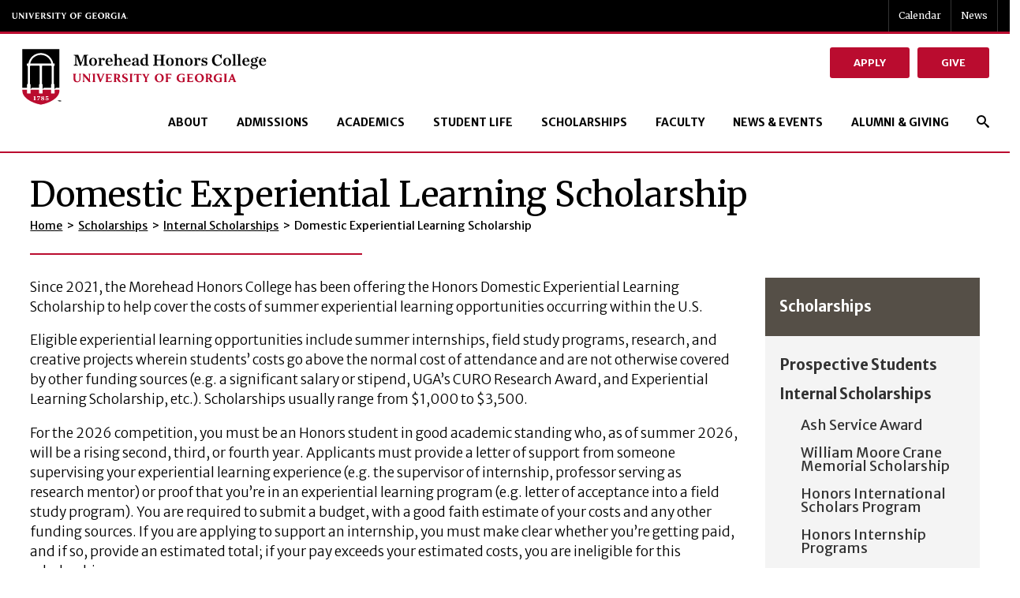

--- FILE ---
content_type: text/html; charset=UTF-8
request_url: https://honors.uga.edu/scholarships/internal-scholarships/domestic-experiential-learning-scholarship/
body_size: 19862
content:
<!DOCTYPE html> <!--[if lt IE 7]><html class="no-js lt-ie9 lt-ie8 lt-ie7" lang="en-US"><![endif]--> <!--[if IE 7]><html class="no-js lt-ie9 lt-ie8" lang="en-US"><![endif]--> <!--[if IE 8]><html class="no-js lt-ie9" lang="en-US"><![endif]--> <!--[if gt IE 8]><!--><html class="no-js" lang="en-US"><!--<![endif]--><head><meta charset="utf-8"><meta http-equiv="X-UA-Compatible" content="IE=edge,chrome=1"><meta name='robots' content='index, follow, max-image-preview:large, max-snippet:-1, max-video-preview:-1' /><link media="all" href="https://honors.uga.edu/wp-content/cache/autoptimize/css/autoptimize_4413ca4e2d56d4937deb1efc1f807f99.css" rel="stylesheet"><link media="screen" href="https://honors.uga.edu/wp-content/cache/autoptimize/css/autoptimize_bb8d8bf304b4b1f4646bfd012bd62606.css" rel="stylesheet"><title>Domestic Experiential Learning Scholarship - UGA Morehead Honors College</title><link rel="canonical" href="https://honors.uga.edu/scholarships/internal-scholarships/domestic-experiential-learning-scholarship/" /><meta property="og:locale" content="en_US" /><meta property="og:type" content="article" /><meta property="og:title" content="Domestic Experiential Learning Scholarship - UGA Morehead Honors College" /><meta property="og:description" content="Since 2021, the Morehead Honors College has been offering the Honors Domestic Experiential Learning Scholarship to help cover the costs of summer experiential learning opportunities occurring within the U.S. Eligible [&hellip;]" /><meta property="og:url" content="https://honors.uga.edu/scholarships/internal-scholarships/domestic-experiential-learning-scholarship/" /><meta property="og:site_name" content="UGA Morehead Honors College" /><meta property="article:modified_time" content="2026-01-13T14:41:52+00:00" /><meta property="og:image" content="https://honors.uga.edu/wp-content/uploads/2022/09/honors_share_image.jpg" /><meta property="og:image:width" content="1600" /><meta property="og:image:height" content="900" /><meta property="og:image:type" content="image/jpeg" /><meta name="twitter:card" content="summary_large_image" /><meta name="twitter:label1" content="Est. reading time" /><meta name="twitter:data1" content="2 minutes" /> <script type="application/ld+json" class="yoast-schema-graph">{"@context":"https://schema.org","@graph":[{"@type":"WebPage","@id":"https://honors.uga.edu/scholarships/internal-scholarships/domestic-experiential-learning-scholarship/","url":"https://honors.uga.edu/scholarships/internal-scholarships/domestic-experiential-learning-scholarship/","name":"Domestic Experiential Learning Scholarship - UGA Morehead Honors College","isPartOf":{"@id":"https://honors.uga.edu/#website"},"datePublished":"2023-03-20T14:23:23+00:00","dateModified":"2026-01-13T14:41:52+00:00","breadcrumb":{"@id":"https://honors.uga.edu/scholarships/internal-scholarships/domestic-experiential-learning-scholarship/#breadcrumb"},"inLanguage":"en-US","potentialAction":[{"@type":"ReadAction","target":["https://honors.uga.edu/scholarships/internal-scholarships/domestic-experiential-learning-scholarship/"]}]},{"@type":"BreadcrumbList","@id":"https://honors.uga.edu/scholarships/internal-scholarships/domestic-experiential-learning-scholarship/#breadcrumb","itemListElement":[{"@type":"ListItem","position":1,"name":"Home","item":"https://honors.uga.edu/"},{"@type":"ListItem","position":2,"name":"Scholarships","item":"https://honors.uga.edu/scholarships/"},{"@type":"ListItem","position":3,"name":"Internal Scholarships","item":"https://honors.uga.edu/scholarships/internal-scholarships/"},{"@type":"ListItem","position":4,"name":"Domestic Experiential Learning Scholarship"}]},{"@type":"WebSite","@id":"https://honors.uga.edu/#website","url":"https://honors.uga.edu/","name":"UGA Morehead Honors College","description":"","potentialAction":[{"@type":"SearchAction","target":{"@type":"EntryPoint","urlTemplate":"https://honors.uga.edu/?s={search_term_string}"},"query-input":{"@type":"PropertyValueSpecification","valueRequired":true,"valueName":"search_term_string"}}],"inLanguage":"en-US"}]}</script> <link rel='dns-prefetch' href='//ajax.googleapis.com' /><link rel="alternate" title="oEmbed (JSON)" type="application/json+oembed" href="https://honors.uga.edu/wp-json/oembed/1.0/embed?url=https%3A%2F%2Fhonors.uga.edu%2Fscholarships%2Finternal-scholarships%2Fdomestic-experiential-learning-scholarship%2F" /><link rel="alternate" title="oEmbed (XML)" type="text/xml+oembed" href="https://honors.uga.edu/wp-json/oembed/1.0/embed?url=https%3A%2F%2Fhonors.uga.edu%2Fscholarships%2Finternal-scholarships%2Fdomestic-experiential-learning-scholarship%2F&#038;format=xml" /><style id='wp-img-auto-sizes-contain-inline-css' type='text/css'>img:is([sizes=auto i],[sizes^="auto," i]){contain-intrinsic-size:3000px 1500px}
/*# sourceURL=wp-img-auto-sizes-contain-inline-css */</style><style id='wp-emoji-styles-inline-css' type='text/css'>img.wp-smiley, img.emoji {
		display: inline !important;
		border: none !important;
		box-shadow: none !important;
		height: 1em !important;
		width: 1em !important;
		margin: 0 0.07em !important;
		vertical-align: -0.1em !important;
		background: none !important;
		padding: 0 !important;
	}
/*# sourceURL=wp-emoji-styles-inline-css */</style><style id='wp-block-library-inline-css' type='text/css'>/*wp_block_styles_on_demand_placeholder:6977cf0099b35*/
/*# sourceURL=wp-block-library-inline-css */</style><style id='classic-theme-styles-inline-css' type='text/css'>/*! This file is auto-generated */
.wp-block-button__link{color:#fff;background-color:#32373c;border-radius:9999px;box-shadow:none;text-decoration:none;padding:calc(.667em + 2px) calc(1.333em + 2px);font-size:1.125em}.wp-block-file__button{background:#32373c;color:#fff;text-decoration:none}
/*# sourceURL=/wp-includes/css/classic-themes.min.css */</style><link rel='stylesheet' id='dashicons-css' href='https://honors.uga.edu/wp-includes/css/dashicons.min.css?ver=6.9' type='text/css' media='all' /> <script type="text/javascript" src="//ajax.googleapis.com/ajax/libs/jquery/1.11.2/jquery.min.js?ver=1.11.2" id="jquery-js"></script> <script type="text/javascript" src="https://honors.uga.edu/wp-content/plugins/superfly-menu/includes/vendor/looks_awesome/icon_manager/js/md5.js?ver=1.0,0" id="la-icon-manager-md5-js"></script> <script type="text/javascript" src="https://honors.uga.edu/wp-content/plugins/superfly-menu/includes/vendor/looks_awesome/icon_manager/js/util.js?ver=1.0,0" id="la-icon-manager-util-js"></script> <script type="text/javascript" src="https://honors.uga.edu/wp-content/plugins/svg-support/vendor/DOMPurify/DOMPurify.min.js?ver=2.5.8" id="bodhi-dompurify-library-js"></script> <script type="text/javascript" id="sf_main-js-extra">var SF_Opts = {"wp_menu_id":"3","social":[],"search":"yes","blur":"no","fade":"no","test_mode":"no","hide_def":"no","mob_nav":"no","dynamic":"no","parent_ignore":"yes","sidebar_style":"side","sidebar_behaviour":"slide","alt_menu":"","sidebar_pos":"right","width_panel_1":"275","width_panel_2":"250","width_panel_3":"250","width_panel_4":"200","base_color":"#212121","opening_type":"click","sub_type":"flyout","video_bg":"","video_mob":"no","video_preload":"no","sub_mob_type":"dropdown","sub_opening_type":"hover","label":"none","label_top":"0px","label_size":"53px","label_vis":"yes","item_padding":"15","bg":"","path":"https://honors.uga.edu/wp-content/plugins/superfly-menu/img/","menu":"{\"3\":{\"term_id\":3,\"name\":\"Main Navigation\",\"loc\":{\"pages\":{\"5\":1,\"6\":1,\"7\":1,\"8\":1,\"85\":1,\"87\":1,\"88\":1,\"101\":1,\"105\":1,\"126\":1},\"cposts\":{\"rotator\":1,\"testimonial\":1,\"team_member\":1,\"random_header_image\":1,\"location\":1,\"photo_album\":1,\"video\":1,\"company\":1,\"tribe_events\":1,\"tribe-ea-record\":1},\"cats\":{\"1\":1},\"taxes\":[],\"langs\":[],\"wp_pages\":{\"front\":1,\"home\":1,\"archive\":1,\"single\":1,\"forbidden\":1,\"search\":1},\"ids\":[\"\"]},\"isDef\":true}}","togglers":"","subMenuSupport":"yes","subMenuSelector":"sub-menu, children","eventsInterval":"51","activeClassSelector":"current-menu-item","allowedTags":"DIV, NAV, UL, OL, LI, A, P, H1, H2, H3, H4, SPAN","menuData":[],"siteBase":"https://honors.uga.edu","plugin_ver":"5.0.30"};
//# sourceURL=sf_main-js-extra</script> <script type="text/javascript" src="https://honors.uga.edu/wp-content/plugins/superfly-menu/js/public.min.js?ver=5.0.30" id="sf_main-js"></script> <script type="text/javascript" id="bodhi_svg_inline-js-extra">var svgSettings = {"skipNested":""};
//# sourceURL=bodhi_svg_inline-js-extra</script> <script type="text/javascript" src="https://honors.uga.edu/wp-content/plugins/svg-support/js/min/svgs-inline-min.js" id="bodhi_svg_inline-js"></script> <script type="text/javascript" id="bodhi_svg_inline-js-after">cssTarget={"Bodhi":"img.style-svg","ForceInlineSVG":"style-svg"};ForceInlineSVGActive="false";frontSanitizationEnabled="on";
//# sourceURL=bodhi_svg_inline-js-after</script> <link rel="https://api.w.org/" href="https://honors.uga.edu/wp-json/" /><link rel="alternate" title="JSON" type="application/json" href="https://honors.uga.edu/wp-json/wp/v2/pages/1338" /><link rel="EditURI" type="application/rsd+xml" title="RSD" href="https://honors.uga.edu/xmlrpc.php?rsd" /><link rel='shortlink' href='https://honors.uga.edu/?p=1338' />  <script>// global
    window.SFM_is_mobile = (function () {
        var n = navigator.userAgent;
        var reg = new RegExp('Android\s([0-9\.]*)')
        var match = n.toLowerCase().match(reg);
        var android =  match ? parseFloat(match[1]) : false;
        if (android && android < 3.6) {
        	return;
        };

        return n.match(/Android|BlackBerry|IEMobile|iPhone|iPad|iPod|Opera Mini/i);
    })();

    window.SFM_current_page_menu = '3';

    (function(){

        var mob_bar = '';
        var pos = 'right';
        var iconbar = '';

        var SFM_skew_disabled = ( function( ) {
            var window_width = window.innerWidth;
            var sfm_width = 275;
            if ( sfm_width * 2 >= window_width ) {
                return true;
            }
            return false;
        } )( );

        var classes = SFM_is_mobile ? 'sfm-mobile' : 'sfm-desktop';
        var html = document.getElementsByTagName('html')[0]; // pointer
        classes += mob_bar ? ' sfm-mob-nav' : '';
        classes += ' sfm-pos-' + pos;
        classes += iconbar ? ' sfm-bar' : '';
		classes += SFM_skew_disabled ? ' sfm-skew-disabled' : '';

        html.className = html.className == '' ?  classes : html.className + ' ' + classes;

    })();</script> <style type="text/css" id="superfly-dynamic">@font-face {
        font-family: 'sfm-icomoon';
        src:url('https://honors.uga.edu/wp-content/plugins/superfly-menu/img/fonts/icomoon.eot?wehgh4');
        src: url('https://honors.uga.edu/wp-content/plugins/superfly-menu/img/fonts/icomoon.svg?wehgh4#icomoon') format('svg'),
        url('https://honors.uga.edu/wp-content/plugins/superfly-menu/img/fonts/icomoon.eot?#iefixwehgh4') format('embedded-opentype'),
        url('https://honors.uga.edu/wp-content/plugins/superfly-menu/img/fonts/icomoon.woff?wehgh4') format('woff'),
        url('https://honors.uga.edu/wp-content/plugins/superfly-menu/img/fonts/icomoon.ttf?wehgh4') format('truetype');
        font-weight: normal;
        font-style: normal;
        font-display: swap;
    }
        .sfm-navicon, .sfm-navicon:after, .sfm-navicon:before, .sfm-sidebar-close:before, .sfm-sidebar-close:after {
        height: 3px !important;
    }
    .sfm-label-square .sfm-navicon-button, .sfm-label-rsquare .sfm-navicon-button, .sfm-label-circle .sfm-navicon-button {
    border-width: 3px !important;
    }

    .sfm-vertical-nav .sfm-submenu-visible > a .sfm-sm-indicator i:after {
    -webkit-transform: rotate(180deg);
    transform: rotate(180deg);
    }

    #sfm-mob-navbar .sfm-navicon-button:after {
    /*width: 30px;*/
    }

    .sfm-pos-right .sfm-vertical-nav .sfm-has-child-menu > a:before {
    display: none;
    }

    #sfm-sidebar.sfm-vertical-nav .sfm-menu .sfm-sm-indicator {
    /*background: rgba(255,255,255,0.085);*/
    }

    .sfm-pos-right #sfm-sidebar.sfm-vertical-nav .sfm-menu li a {
    /*padding-left: 10px !important;*/
    }

    .sfm-pos-right #sfm-sidebar.sfm-vertical-nav .sfm-sm-indicator {
    left: auto;
    right: 0;
    }

    #sfm-sidebar.sfm-compact .sfm-nav {
    min-height: 50vh;
    height: auto;
    max-height: none;
    margin-top: 30px;
    }

    #sfm-sidebar.sfm-compact  input[type=search] {
    font-size: 16px;
    }
    /*}*/

            #sfm-sidebar .sfm-sidebar-bg, #sfm-sidebar .sfm-social {
        background-color: #212121 !important;
        }

            #sfm-sidebar .sfm-logo img {
        max-height: px;
        }
    

    #sfm-sidebar, .sfm-sidebar-bg, #sfm-sidebar .sfm-nav, #sfm-sidebar .sfm-widget, #sfm-sidebar .sfm-logo, #sfm-sidebar .sfm-social, .sfm-style-toolbar .sfm-copy {
    width: 275px;
    }
        #sfm-sidebar:not(.sfm-iconbar) .sfm-menu li > a span{
        max-width: calc(275px - 80px);    }
    #sfm-sidebar .sfm-social {
    background-color: transparent !important;
    }

    

    
    
    
        #sfm-sidebar .sfm-menu li:hover > a span,
    #sfm-sidebar .sfm-menu li > a:focus span,
    #sfm-sidebar .sfm-menu li:hover > a img,
    #sfm-sidebar .sfm-menu li > a:focus img,
    #sfm-sidebar .sfm-menu li:hover > a .la_icon,
    #sfm-sidebar .sfm-menu li > a:focus .la_icon,
    #sfm-sidebar .sfm-menu li.sfm-submenu-visible > a img,
    #sfm-sidebar .sfm-menu li.sfm-submenu-visible > a .la_icon,
    #sfm-sidebar .sfm-menu li.sfm-submenu-visible > a span {
    right: -2px;
    left: auto;
    }

    .sfm-pos-right .sfm-sub-flyout #sfm-sidebar .sfm-menu li > a:focus span,
    .sfm-pos-right .sfm-sub-flyout #sfm-sidebar .sfm-menu li:hover > a span,
    .sfm-pos-right .sfm-sub-flyout #sfm-sidebar .sfm-menu li:hover > a img,
    .sfm-pos-right .sfm-sub-flyout #sfm-sidebar .sfm-menu li > a:focus img,
    .sfm-pos-right .sfm-sub-flyout #sfm-sidebar .sfm-menu li.sfm-submenu-visible > a img,
    .sfm-pos-right .sfm-sub-flyout #sfm-sidebar .sfm-menu li.sfm-submenu-visible > a span {
    right: 2px;
    left: auto;
    }

        #sfm-sidebar .sfm-menu li a,
        #sfm-sidebar .sfm-chapter,
        #sfm-sidebar .widget-area,
        .sfm-search-form input {
        padding-left: 10% !important;
        }

        .sfm-pos-right .sfm-sub-flyout #sfm-sidebar .sfm-menu li a,
        .sfm-pos-right .sfm-sub-flyout #sfm-sidebar .sfm-view .sfm-back-parent,
        .sfm-pos-right .sfm-sub-flyout #sfm-sidebar .sfm-chapter,
        .sfm-pos-right .sfm-sub-flyout #sfm-sidebar .widget-area,
        .sfm-pos-right .sfm-sub-flyout .sfm-search-form input {
        padding-left: 14% !important;
        }
                #sfm-sidebar .sfm-child-menu.sfm-menu-level-1 li a {
        padding-left: 12% !important;
        }
        #sfm-sidebar .sfm-child-menu.sfm-menu-level-2 li a {
        padding-left: 14% !important;
        }
    
        #sfm-sidebar.sfm-compact .sfm-social li {
        text-align: left;
        }

        #sfm-sidebar.sfm-compact .sfm-social:before {
        right: auto;
        left: auto;
        left: 10%;
        }

                #sfm-sidebar:after {
    display: none !important;
    }

    


    #sfm-sidebar,
    .sfm-pos-right .sfm-sidebar-slide.sfm-body-pushed #sfm-mob-navbar {
    -webkit-transform: translate3d(-275px,0,0);
    transform: translate3d(-275px,0,0);
    }


    .sfm-pos-right #sfm-sidebar, .sfm-sidebar-slide.sfm-body-pushed #sfm-mob-navbar {
    -webkit-transform: translate3d(275px,0,0);
    transform: translate3d(275px,0,0);
    }



    .sfm-pos-left #sfm-sidebar .sfm-view-level-1 {
    left: 275px;
    width: 250px;
    -webkit-transform: translate3d(-250px,0,0);
    transform: translate3d(-250px,0,0);
    }

    #sfm-sidebar .sfm-view-level-1 .sfm-menu {
         width: 250px;
    }
    #sfm-sidebar .sfm-view-level-2 .sfm-menu {
         width: 250px;
    }
    #sfm-sidebar .sfm-view-level-3 .sfm-menu {
         width: 200px;
    }

    .sfm-pos-right #sfm-sidebar .sfm-view-level-1 {
    left: auto;
    right: 275px;
    width: 250px;
    -webkit-transform: translate3d(250px,0,0);
    transform: translate3d(250px,0,0);
    }

    .sfm-pos-left #sfm-sidebar .sfm-view-level-2 {
    left: 525px;
    width: 250px;
    -webkit-transform: translate3d(-775px,0,0);
    transform: translate3d(-775px,0,0);
    }

    .sfm-pos-right #sfm-sidebar .sfm-view-level-2
    {
    left: auto;
    right: 525px;
    width: 250px;
    -webkit-transform: translate3d(775px,0,0);
    transform: translate3d(775px,0,0);
    }

    .sfm-pos-left #sfm-sidebar .sfm-view-level-3 {
    left: 775px;
    width: 200px;
    -webkit-transform: translate3d(-975px,0,0);
    transform: translate3d(-975px,0,0);
    }

    .sfm-pos-right #sfm-sidebar .sfm-view-level-3 {
    left: auto;
    right: 775px;
    width: 200px;
    -webkit-transform: translate3d(775px,0,0);
    transform: translate3d(775px,0,0);
    }

    .sfm-view-pushed-1 #sfm-sidebar .sfm-view-level-2 {
    -webkit-transform: translate3d(-250px,0,0);
    transform: translate3d(-250px,0,0);
    }

    .sfm-pos-right .sfm-view-pushed-1 #sfm-sidebar .sfm-view-level-2 {
    -webkit-transform: translate3d(250px,0,0);
    transform: translate3d(250px,0,0);
    }

    .sfm-view-pushed-2 #sfm-sidebar .sfm-view-level-3 {
    -webkit-transform: translate3d(-200px,0,0);
    transform: translate3d(-200px,0,0);
    }

    .sfm-pos-right .sfm-view-pushed-2 #sfm-sidebar .sfm-view-level-3 {
    -webkit-transform: translate3d(200px,0,0);
    transform: translate3d(200px,0,0);
    }

    .sfm-sub-swipe #sfm-sidebar .sfm-view-level-1,
    .sfm-sub-swipe #sfm-sidebar .sfm-view-level-2,
    .sfm-sub-swipe #sfm-sidebar .sfm-view-level-3,
    .sfm-sub-swipe #sfm-sidebar .sfm-view-level-custom,
    .sfm-sub-dropdown #sfm-sidebar .sfm-view-level-custom {
    left: 275px;
    width: 275px;
    }

    .sfm-sub-dropdown #sfm-sidebar .sfm-view-level-custom {
    width: 275px !important;
    }

    .sfm-sub-swipe #sfm-sidebar .sfm-view-level-custom,
    .sfm-sub-swipe #sfm-sidebar .sfm-view-level-custom .sfm-custom-content,
    .sfm-sub-swipe #sfm-sidebar .sfm-view-level-custom .sfm-content-wrapper {
    width: 250px !important;
    }

    .sfm-sub-swipe #sfm-sidebar .sfm-menu {
    width: 275px;
    }

    .sfm-sub-swipe.sfm-view-pushed-1 #sfm-sidebar .sfm-view-level-1,
    .sfm-sub-swipe.sfm-view-pushed-2 #sfm-sidebar .sfm-view-level-2,
    .sfm-sub-swipe.sfm-view-pushed-3 #sfm-sidebar .sfm-view-level-3,
    .sfm-sub-dropdown.sfm-view-pushed-custom #sfm-sidebar .sfm-view-level-custom,
    .sfm-sub-swipe.sfm-view-pushed-custom #sfm-sidebar .sfm-view-level-custom {
    -webkit-transform: translate3d(-275px,0,0) !important;
    transform: translate3d(-275px,0,0) !important;
    }

    .sfm-sub-swipe.sfm-view-pushed-1 #sfm-sidebar .sfm-scroll-main,
    .sfm-sub-swipe.sfm-view-pushed-custom #sfm-sidebar .sfm-scroll-main,
    .sfm-sub-dropdown.sfm-view-pushed-custom #sfm-sidebar .sfm-scroll-main {
    -webkit-transform: translate3d(-100%,0,0) !important;
    transform: translate3d(-100%,0,0) !important;
    }

    .sfm-sub-swipe.sfm-view-pushed-2 #sfm-sidebar .sfm-view-level-1,
    .sfm-sub-swipe.sfm-view-pushed-custom #sfm-sidebar .sfm-view-level-1,
    .sfm-sub-swipe.sfm-view-pushed-3 #sfm-sidebar .sfm-view-level-2,
    .sfm-sub-swipe.sfm-view-pushed-custom.sfm-view-pushed-2 #sfm-sidebar .sfm-view-level-2 {
    -webkit-transform: translate3d(-200%,0,0) !important;
    transform: translate3d(-200%,0,0) !important;
    }

    /* custom content */

    .sfm-pos-left .sfm-view-pushed-1.sfm-view-pushed-custom #sfm-sidebar .sfm-view-level-custom {
    right: -250px;
    }
    .sfm-pos-left .sfm-view-pushed-2.sfm-view-pushed-custom #sfm-sidebar .sfm-view-level-custom {
    right: -500px;
    }
    .sfm-pos-left .sfm-view-pushed-3.sfm-view-pushed-custom #sfm-sidebar .sfm-view-level-custom {
    right: -700px;
    }

    .sfm-sub-swipe.sfm-view-pushed-custom #sfm-sidebar .sfm-view-level-custom,
    .sfm-sub-dropdown.sfm-view-pushed-custom #sfm-sidebar .sfm-view-level-custom {
    right: 0;
    }
    .sfm-pos-right .sfm-view-pushed-1.sfm-view-pushed-custom #sfm-sidebar.sfm-sub-flyout .sfm-view-level-custom {
    left: -250px;
    }
    .sfm-pos-right .sfm-view-pushed-2.sfm-view-pushed-custom #sfm-sidebar.sfm-sub-flyout .sfm-view-level-custom {
    left: -500px;
    }
    .sfm-pos-right .sfm-view-pushed-3.sfm-view-pushed-custom #sfm-sidebar.sfm-sub-flyout .sfm-view-level-custom {
    left: -700px;
    }

    .sfm-pos-left .sfm-view-pushed-custom #sfm-sidebar .sfm-view-level-custom {
    transform: translate3d(100%,0,0);
    }
    .sfm-pos-right .sfm-view-pushed-custom #sfm-sidebar .sfm-view-level-custom {
    transform: translate3d(-100%,0,0);
    }


    
    #sfm-sidebar .sfm-menu a img{
    max-width: 40px;
    max-height: 40px;
    }
    #sfm-sidebar .sfm-menu .la_icon{
    font-size: 40px;
    min-width: 40px;
    min-height: 40px;
    }

        
    #sfm-sidebar .sfm-back-parent {
        background: #212121;
    }

    #sfm-sidebar .sfm-view-level-1, #sfm-sidebar ul.sfm-menu-level-1 {
        background: #BA0C2F;
    }

    #sfm-sidebar .sfm-view-level-2, #sfm-sidebar ul.sfm-menu-level-2 {
        background: #000;
    }

    #sfm-sidebar .sfm-view-level-3, #sfm-sidebar ul.sfm-menu-level-3 {
    background: #BA0C2F;
    }

    #sfm-sidebar .sfm-menu-level-0 li, #sfm-sidebar .sfm-menu-level-0 li a, .sfm-title h3, #sfm-sidebar .sfm-back-parent {
    color: #aaaaaa;
    }

    #sfm-sidebar .sfm-menu li a, #sfm-sidebar .sfm-chapter, #sfm-sidebar .sfm-back-parent {
    padding: 15px 0;
    text-transform: capitalize;
    }
    .sfm-style-full #sfm-sidebar.sfm-hl-line .sfm-menu li > a:before {
    bottom:  10px
    }

    #sfm-sidebar .sfm-search-form input[type=text] {
    padding-top:15px;
    padding-bottom:15px;
    }

    .sfm-sub-swipe #sfm-sidebar .sfm-view .sfm-menu,
    .sfm-sub-swipe .sfm-custom-content,
    .sfm-sub-dropdown .sfm-custom-content {
    padding-top:  50px;
    }

    #sfm-sidebar .sfm-search-form span {
    top: 19px;
    font-size: 17px;
    font-weight: normal;
    }

    #sfm-sidebar {
    font-family: inherit;
    }

    #sfm-sidebar .sfm-sm-indicator {
    line-height: 20px;
    }

    #sfm-sidebar.sfm-indicators .sfm-sm-indicator i  {
    width: 6px;
    height: 6px;
    border-top-width: 2px;
    border-right-width: 2px;
    margin: -3px 0 0 -3px;
    }

    #sfm-sidebar .sfm-search-form input {
    font-size: 20px;
    }

    #sfm-sidebar .sfm-menu li a, #sfm-sidebar .sfm-menu .sfm-chapter, #sfm-sidebar .sfm-back-parent {
    font-family: inherit;
    font-weight: normal;
    font-size: 20px;
    letter-spacing: 0px;
    text-align: left;
    -webkit-font-smoothing: antialiased;
    font-smoothing: antialiased;
    text-rendering: optimizeLegibility;
    }

    #sfm-sidebar .sfm-social-abbr a {
    font-family: inherit;
    }
    #sfm-sidebar .sfm-widget,
    #sfm-sidebar .widget-area {
    text-align: left;
    }

    #sfm-sidebar .sfm-social {
    text-align: center !important;
    }

    #sfm-sidebar .sfm-menu .sfm-chapter {
    font-size: 15px;
    margin-top: 15px;
    font-weight: bold;
    text-transform: uppercase;
    }
    #sfm-sidebar .sfm-menu .sfm-chapter div{
    font-family: inherit;
    font-size: 15px;
    }
        .sfm-rollback a {
    font-family: inherit;
    }
    #sfm-sidebar .sfm-menu .la_icon{
    color: #777;
    }

    #sfm-sidebar .sfm-menu-level-0 li .sfm-sm-indicator i {
    border-color: #aaaaaa;
    }
    #sfm-sidebar .sfm-menu-level-0 .sfm-sl, .sfm-title h2, .sfm-social:after {
    color: #aaaaaa;
    }
    #sfm-sidebar .sfm-menu-level-1 li .sfm-sm-indicator i {
    border-color: #ffffff;
    }
    #sfm-sidebar .sfm-menu-level-1 .sfm-sl {
    color: #aaaaaa;
    }
    #sfm-sidebar .sfm-menu-level-2 li .sfm-sm-indicator i {
    border-color: #ffffff;
    }
    #sfm-sidebar .sfm-menu-level-2 .sfm-sl {
    color: #aaaaaa;
    }
    #sfm-sidebar .sfm-menu-level-3 li .sfm-sm-indicator i {
    border-color: #ffffff;
    }
    #sfm-sidebar .sfm-menu-level-3 .sfm-sl {
    color: #aaaaaa;
    }
    .sfm-menu-level-0 .sfm-chapter {
    color: #00FFB8 !important;
    }
    .sfm-menu-level-1 .sfm-chapter {
    color: #FFFFFF !important;
    }
    .sfm-menu-level-2 .sfm-chapter {
    color: #FFFFFF !important;
    }
    .sfm-menu-level-3 .sfm-chapter {
    color: #FFFFFF !important;
    }
    #sfm-sidebar .sfm-view-level-1 li a,
    #sfm-sidebar .sfm-menu-level-1 li a{
    color: #ffffff;
    border-color: #ffffff;
    }

    #sfm-sidebar:after {
    background-color: #212121;
    }

    #sfm-sidebar .sfm-view-level-2 li a,
    #sfm-sidebar .sfm-menu-level-2 li a{
    color: #ffffff;
    border-color: #ffffff;
    }

    #sfm-sidebar .sfm-view-level-3 li a,
    #sfm-sidebar .sfm-menu-level-3 li a {
    color: #ffffff;
    border-color: #ffffff;
    }

    .sfm-navicon-button {
    top: 0px;
    }
    @media only screen and (max-width: 800px) {
    .sfm-navicon-button {
    top: 0px;
    }
    }

    
            .sfm-navicon-button {
        right: 0px !important;
        }
        @media only screen and (max-width: 800px) {
        .sfm-navicon-button {
        right: 0px !important;
        }
        }
        @media only screen and (min-width: 800px) {
        .sfm-pos-left.sfm-bar body, .sfm-pos-left.sfm-bar #wpadminbar {
        padding-left: 275px !important;
        }
        .sfm-pos-right.sfm-bar body, .sfm-pos-right.sfm-bar #wpadminbar {
        padding-right: 275px !important;
        }
    }
    .sfm-navicon:after,
    .sfm-label-text .sfm-navicon:after,
    .sfm-label-none .sfm-navicon:after {
    top: -8px;
    }
    .sfm-navicon:before,
    .sfm-label-text .sfm-navicon:before,
    .sfm-label-none .sfm-navicon:before {
    top: 8px;
    }

    .sfm-body-pushed #sfm-overlay, body[class*="sfm-view-pushed"] #sfm-overlay {
    opacity: 0.6;
    }
            .sfm-body-pushed #sfm-overlay, body[class*="sfm-view-pushed"] #sfm-overlay {
        cursor: url("https://honors.uga.edu/wp-content/plugins/superfly-menu/img/close3.png") 16 16,pointer;
        }
    


        #sfm-sidebar .sfm-menu li:after {
        content: '';
        display: block;
        width: 100%;
        box-sizing: border-box;
        position: absolute;
        bottom: 0px;
        left: 0;
        right: 0;
        height: 1px;
        background: rgba(255, 255, 255, 0.075);
        margin: 0 auto;
        z-index: 0;
        }

        #sfm-sidebar .sfm-menu li:last-child:after {
        display: none;
        }

    
    .sfm-style-skew #sfm-sidebar .sfm-social{
    height: auto;
    /*min-height: 75px;*/
    }
    .sfm-theme-top .sfm-sidebar-bg,
    .sfm-theme-bottom .sfm-sidebar-bg{
    width: 550px;
    }
    /* Pos left */
    .sfm-theme-top .sfm-sidebar-bg{
    -webkit-transform: translate3d(-275px,0,0) skewX(-12.05deg);
    transform: translate3d(-275px,0,0) skewX(-12.05deg);
    }
    .sfm-theme-bottom .sfm-sidebar-bg{
    -webkit-transform: translate3d(-550px,0,0) skewX(12.05deg);
    transform: translate3d(-275px,0,0) skewX(12.05deg);
    }
    /* Pos right */
    .sfm-pos-right .sfm-theme-top .sfm-sidebar-bg{
    -webkit-transform: translate3d(-0px,0,0) skewX(12.05deg);
    transform: translate3d(-0px,0,0) skewX(12.05deg);
    }
    .sfm-pos-right .sfm-theme-bottom .sfm-sidebar-bg{
    -webkit-transform: translate3d(-0px,0,0) skewX(-12.05deg);
    transform: translate3d(-0px,0,0) skewX(-12.05deg);
    }
    /* exposed */
    .sfm-sidebar-exposed.sfm-theme-top .sfm-sidebar-bg,
    .sfm-sidebar-always .sfm-theme-top .sfm-sidebar-bg{
    -webkit-transform: translate3d(-91.6666666667px,0,0) skewX(-12.05deg);
    transform: translate3d(-91.6666666667px,0,0) skewX(-12.05deg);
    }
    .sfm-pos-right .sfm-sidebar-exposed.sfm-theme-top .sfm-sidebar-bg,
    .sfm-pos-right .sfm-sidebar-always .sfm-theme-top .sfm-sidebar-bg{
    -webkit-transform: translate3d(-275px,0,0) skewX(12.05deg);
    transform: translate3d(-137.5px,0,0) skewX(12.05deg);
    }
    .sfm-sidebar-exposed.sfm-theme-bottom .sfm-sidebar-bg,
    .sfm-sidebar-always .sfm-theme-bottom .sfm-sidebar-bg{
    -webkit-transform: translate3d(-183.333333333px,0,0) skewX(12.05deg);
    transform: translate3d(-183.333333333px,0,0) skewX(12.05deg);
    }
    .sfm-pos-right .sfm-sidebar-exposed.sfm-theme-bottom .sfm-sidebar-bg,
    .sfm-pos-right .sfm-sidebar-always .sfm-theme-bottom .sfm-sidebar-bg{
    -webkit-transform: translate3d(-183.333333333px,0,0) skewX(-12.05deg);
    transform: translate3d(-183.333333333px,0,0) skewX(-12.05deg);
    }

    /* Always visible */
    .sfm-sidebar-always.sfm-theme-top .sfm-sidebar-bg{
    -webkit-transform: skewX(-12.05deg);
    transform: skewX(-12.05deg);
    }
    .sfm-pos-right .sfm-sidebar-always.sfm-theme-top .sfm-sidebar-bg{
    -webkit-transform: skewX(12.05deg);
    transform: skewX(12.05deg);
    }
    .sfm-sidebar-always.sfm-theme-bottom .sfm-sidebar-bg{
    -webkit-transform: skewX(-160.65deg);
    transform: skewX(-160.65deg);
    }
    .sfm-pos-right .sfm-sidebar-always.sfm-theme-bottom .sfm-sidebar-bg{
    -webkit-transform: skewX(160.65deg);
    transform: skewX(160.65deg);
    }

    .sfm-navicon,
    .sfm-navicon:after,
    .sfm-navicon:before,
    .sfm-label-metro .sfm-navicon-button,
    #sfm-mob-navbar {
    background-color: #000000;
    }

    .sfm-label-metro .sfm-navicon,
    #sfm-mob-navbar .sfm-navicon,
    .sfm-label-metro .sfm-navicon:after,
    #sfm-mob-navbar .sfm-navicon:after,
    .sfm-label-metro .sfm-navicon:before,
    #sfm-mob-navbar .sfm-navicon:before  {
    background-color: #ffffff;
    }
    .sfm-navicon-button .sf_label_icon{
    color: #ffffff;
    }

    .sfm-label-square .sfm-navicon-button,
    .sfm-label-rsquare .sfm-navicon-button,
    .sfm-label-circle .sfm-navicon-button {
    color: #000000;
    }

    .sfm-navicon-button .sf_label_icon{
    width: 53px;
    height: 53px;
    font-size: calc(53px * .6);
    }
    .sfm-navicon-button .sf_label_icon.la_icon_manager_custom{
    width: 53px;
    height: 53px;
    }
    .sfm-navicon-button.sf_label_default{
    width: 53px;
    height: 53px;
    }

    #sfm-sidebar [class*="sfm-icon-"] {
    color: #aaaaaa;
    }

    #sfm-sidebar .sfm-social li {
    border-color: #aaaaaa;
    }

    #sfm-sidebar .sfm-social a:before {
    color: #aaaaaa;
    }

    #sfm-sidebar .sfm-search-form {
    background-color: rgba(255, 255, 255, 0.05);
    }

    #sfm-sidebar li:hover span[class*='fa-'] {
    opacity: 1 !important;
    }
            .sfm-search-form { padding: 15px 0 !important; }
.search-field { padding-top: 0 !important; padding-bottom: 0 !important; }</style> <script>;(function (){
        var insertListener = function(event){
            if (event.animationName == "bodyArrived") {
                afterContentArrived();
            }
        }
        var timer, _timer;

        if (document.addEventListener && false) {
            document.addEventListener("animationstart", insertListener, false); // standard + firefox
            document.addEventListener("MSAnimationStart", insertListener, false); // IE
            document.addEventListener("webkitAnimationStart", insertListener, false); // Chrome + Safari
        } else {
            timer = setInterval(function(){
                if (document.body) { //
                    clearInterval(timer);
                    afterContentArrived();
                }
            },14);
        }

        function afterContentArrived() {
            clearTimeout(_timer);
            var htmlClss;

            if ( window.jQuery && window.jQuery.Deferred ) { // additional check bc of Divi theme
                htmlClss = document.getElementsByTagName('html')[0].className;
                if (htmlClss.indexOf('sfm-pos') === -1) {
                    document.getElementsByTagName('html')[0].className = htmlClss + ' ' + window.SFM_classes;
                }
                jQuery('body').fadeIn();
                jQuery(document).trigger('sfm_doc_body_arrived');
                window.SFM_EVENT_DISPATCHED = true;
            } else {
                _timer = setTimeout(function(){
                    afterContentArrived();
                },14);
            }
        }
    })()</script><script type='text/javascript'>var SFM_template ="<div class=\"sfm-rollback sfm-color1 sfm-theme-none sfm-label-visible sfm-label-none  \" style=\"\">\r\n    <div role='button' tabindex='0' aria-haspopup=\"true\" class='sfm-navicon-button x sf_label_default '><div class=\"sfm-navicon\"><\/div>    <\/div>\r\n<\/div>\r\n<div id=\"sfm-sidebar\" style=\"opacity:0\" data-wp-menu-id=\"3\" class=\"sfm-theme-none sfm-hl-semi sfm-indicators\">\r\n    <div class=\"sfm-scroll-wrapper sfm-scroll-main\">\r\n        <div class=\"sfm-scroll\">\r\n            <div class=\"sfm-sidebar-close\"><\/div>\r\n            <div class=\"sfm-logo sfm-no-image\">\r\n                                                                <div class=\"sfm-title\"><\/div>\r\n            <\/div>\r\n            <nav class=\"sfm-nav\">\r\n                <div class=\"sfm-va-middle\">\r\n                    <ul id=\"sfm-nav\" class=\"menu\"><li id=\"menu-item-288\" class=\"menu-item menu-item-type-post_type menu-item-object-page menu-item-has-children menu-item-288\"><a href=\"https:\/\/honors.uga.edu\/about\/\" data-ps2id-api=\"true\">About<\/a>\n<ul class=\"sub-menu\">\n\t<li id=\"menu-item-289\" class=\"menu-item menu-item-type-post_type menu-item-object-page menu-item-289\"><a href=\"https:\/\/honors.uga.edu\/about\/deans-welcome\/\" data-ps2id-api=\"true\">Dean\u2019s Welcome<\/a><\/li>\n\t<li id=\"menu-item-437\" class=\"menu-item menu-item-type-post_type menu-item-object-page menu-item-437\"><a href=\"https:\/\/honors.uga.edu\/about\/visiting\/\" data-ps2id-api=\"true\">Visiting<\/a><\/li>\n\t<li id=\"menu-item-438\" class=\"menu-item menu-item-type-post_type menu-item-object-page menu-item-438\"><a href=\"https:\/\/honors.uga.edu\/about\/fast-facts\/\" data-ps2id-api=\"true\">Fast Facts<\/a><\/li>\n\t<li id=\"menu-item-293\" class=\"menu-item menu-item-type-post_type menu-item-object-page menu-item-293\"><a href=\"https:\/\/honors.uga.edu\/about\/history\/\" data-ps2id-api=\"true\">History<\/a><\/li>\n\t<li id=\"menu-item-290\" class=\"menu-item menu-item-type-post_type menu-item-object-page menu-item-290\"><a href=\"https:\/\/honors.uga.edu\/about\/meet-the-staff\/\" data-ps2id-api=\"true\">Meet the Staff<\/a><\/li>\n\t<li id=\"menu-item-294\" class=\"menu-item menu-item-type-post_type menu-item-object-page menu-item-294\"><a href=\"https:\/\/honors.uga.edu\/about\/contact\/\" data-ps2id-api=\"true\">Contact<\/a><\/li>\n<\/ul>\n<\/li>\n<li id=\"menu-item-409\" class=\"menu-item menu-item-type-post_type menu-item-object-page menu-item-has-children menu-item-409\"><a href=\"https:\/\/honors.uga.edu\/admissions\/\" data-ps2id-api=\"true\">Admissions<\/a>\n<ul class=\"sub-menu\">\n\t<li id=\"menu-item-481\" class=\"menu-item menu-item-type-post_type menu-item-object-page menu-item-481\"><a href=\"https:\/\/honors.uga.edu\/admissions\/information-sessions\/\" data-ps2id-api=\"true\">Information Sessions<\/a><\/li>\n\t<li id=\"menu-item-475\" class=\"menu-item menu-item-type-post_type menu-item-object-page menu-item-475\"><a href=\"https:\/\/honors.uga.edu\/admissions\/why-honors\/\" data-ps2id-api=\"true\">Why Honors?<\/a><\/li>\n\t<li id=\"menu-item-479\" class=\"menu-item menu-item-type-post_type menu-item-object-page menu-item-479\"><a href=\"https:\/\/honors.uga.edu\/admissions\/high-school-applicants\/\" data-ps2id-api=\"true\">High School Applicants<\/a><\/li>\n\t<li id=\"menu-item-474\" class=\"menu-item menu-item-type-post_type menu-item-object-page menu-item-474\"><a href=\"https:\/\/honors.uga.edu\/admissions\/current-uga-students\/\" data-ps2id-api=\"true\">Current UGA Student Applicants<\/a><\/li>\n\t<li id=\"menu-item-478\" class=\"menu-item menu-item-type-post_type menu-item-object-page menu-item-478\"><a href=\"https:\/\/honors.uga.edu\/admissions\/transfer-student-applicants\/\" data-ps2id-api=\"true\">Transfer Student Applicants<\/a><\/li>\n\t<li id=\"menu-item-477\" class=\"menu-item menu-item-type-post_type menu-item-object-page menu-item-477\"><a href=\"https:\/\/honors.uga.edu\/admissions\/faq\/\" data-ps2id-api=\"true\">FAQ<\/a><\/li>\n\t<li id=\"menu-item-473\" class=\"menu-item menu-item-type-post_type menu-item-object-page menu-item-473\"><a href=\"https:\/\/honors.uga.edu\/admissions\/request-information\/\" data-ps2id-api=\"true\">Request Information<\/a><\/li>\n\t<li id=\"menu-item-476\" class=\"menu-item menu-item-type-post_type menu-item-object-page menu-item-476\"><a href=\"https:\/\/honors.uga.edu\/admissions\/apply-to-uga\/\" data-ps2id-api=\"true\">Apply to UGA<\/a><\/li>\n<\/ul>\n<\/li>\n<li id=\"menu-item-497\" class=\"menu-item menu-item-type-post_type menu-item-object-page menu-item-has-children menu-item-497\"><a href=\"https:\/\/honors.uga.edu\/academics\/\" data-ps2id-api=\"true\">Academics<\/a>\n<ul class=\"sub-menu\">\n\t<li id=\"menu-item-647\" class=\"menu-item menu-item-type-post_type menu-item-object-page menu-item-647\"><a href=\"https:\/\/honors.uga.edu\/academics\/first-year-experience\/\" data-ps2id-api=\"true\">First-Year Experience<\/a><\/li>\n\t<li id=\"menu-item-648\" class=\"menu-item menu-item-type-post_type menu-item-object-page menu-item-648\"><a href=\"https:\/\/honors.uga.edu\/academics\/advising-registration\/\" data-ps2id-api=\"true\">Advising &#038; Registration<\/a><\/li>\n\t<li id=\"menu-item-649\" class=\"menu-item menu-item-type-post_type menu-item-object-page menu-item-649\"><a href=\"https:\/\/honors.uga.edu\/academics\/academic-requirements\/\" data-ps2id-api=\"true\">Academic Requirements<\/a><\/li>\n\t<li id=\"menu-item-650\" class=\"menu-item menu-item-type-post_type menu-item-object-page menu-item-650\"><a href=\"https:\/\/honors.uga.edu\/academics\/courses\/\" data-ps2id-api=\"true\">Courses<\/a><\/li>\n\t<li id=\"menu-item-646\" class=\"menu-item menu-item-type-post_type menu-item-object-page menu-item-646\"><a href=\"https:\/\/honors.uga.edu\/academics\/graduation\/\" data-ps2id-api=\"true\">Graduation Requirements<\/a><\/li>\n\t<li id=\"menu-item-1093\" class=\"menu-item menu-item-type-post_type menu-item-object-page menu-item-1093\"><a href=\"https:\/\/honors.uga.edu\/academics\/honors-student-network\/\" data-ps2id-api=\"true\">Honors Student Network<\/a><\/li>\n<\/ul>\n<\/li>\n<li id=\"menu-item-501\" class=\"menu-item menu-item-type-post_type menu-item-object-page menu-item-has-children menu-item-501\"><a href=\"https:\/\/honors.uga.edu\/student-life\/\" data-ps2id-api=\"true\">Student Life<\/a>\n<ul class=\"sub-menu\">\n\t<li id=\"menu-item-655\" class=\"menu-item menu-item-type-post_type menu-item-object-page menu-item-655\"><a href=\"https:\/\/honors.uga.edu\/student-life\/involvement-opportunities\/\" data-ps2id-api=\"true\">Involvement Opportunities<\/a><\/li>\n\t<li id=\"menu-item-656\" class=\"menu-item menu-item-type-post_type menu-item-object-page menu-item-656\"><a href=\"https:\/\/honors.uga.edu\/student-life\/undergraduate-research\/\" data-ps2id-api=\"true\">Undergraduate Research<\/a><\/li>\n\t<li id=\"menu-item-657\" class=\"menu-item menu-item-type-post_type menu-item-object-page menu-item-657\"><a href=\"https:\/\/honors.uga.edu\/student-life\/honors-internship-programs\/\" data-ps2id-api=\"true\">Honors Internship Programs<\/a><\/li>\n\t<li id=\"menu-item-651\" class=\"menu-item menu-item-type-post_type menu-item-object-page menu-item-651\"><a href=\"https:\/\/honors.uga.edu\/student-life\/honors-international-scholars-program\/\" data-ps2id-api=\"true\">Honors International Scholars Program<\/a><\/li>\n\t<li id=\"menu-item-652\" class=\"menu-item menu-item-type-post_type menu-item-object-page menu-item-652\"><a href=\"https:\/\/honors.uga.edu\/student-life\/lunchbox-lectures-book-discussions\/\" data-ps2id-api=\"true\">Lunchbox Lectures &#038; Book Discussions<\/a><\/li>\n\t<li id=\"menu-item-653\" class=\"menu-item menu-item-type-post_type menu-item-object-page menu-item-653\"><a href=\"https:\/\/honors.uga.edu\/student-life\/career-scholarship-resources\/\" data-ps2id-api=\"true\">Career &#038; Scholarship Resources<\/a><\/li>\n\t<li id=\"menu-item-654\" class=\"menu-item menu-item-type-post_type menu-item-object-page menu-item-654\"><a href=\"https:\/\/honors.uga.edu\/student-life\/mentoring\/\" data-ps2id-api=\"true\">Mentoring<\/a><\/li>\n<\/ul>\n<\/li>\n<li id=\"menu-item-509\" class=\"menu-item menu-item-type-post_type menu-item-object-page current-page-ancestor current-menu-ancestor current_page_ancestor menu-item-has-children menu-item-509\"><a href=\"https:\/\/honors.uga.edu\/scholarships\/\" data-ps2id-api=\"true\">Scholarships<\/a>\n<ul class=\"sub-menu\">\n\t<li id=\"menu-item-2089\" class=\"menu-item menu-item-type-post_type menu-item-object-page menu-item-2089\"><a href=\"https:\/\/honors.uga.edu\/scholarships\/prospective-students\/foundation-fellowship\/\" data-ps2id-api=\"true\">Foundation Fellowship<\/a><\/li>\n\t<li id=\"menu-item-515\" class=\"menu-item menu-item-type-post_type menu-item-object-page menu-item-515\"><a href=\"https:\/\/honors.uga.edu\/scholarships\/prospective-students\/\" data-ps2id-api=\"true\">Prospective Students<\/a><\/li>\n\t<li id=\"menu-item-514\" class=\"menu-item menu-item-type-post_type menu-item-object-page current-page-ancestor current-menu-ancestor current-menu-parent current-page-parent current_page_parent current_page_ancestor menu-item-has-children menu-item-514\"><a href=\"https:\/\/honors.uga.edu\/scholarships\/internal-scholarships\/\" data-ps2id-api=\"true\">Internal Scholarships<\/a>\n\t<ul class=\"sub-menu\">\n\t\t<li id=\"menu-item-2094\" class=\"menu-item menu-item-type-post_type menu-item-object-page menu-item-2094\"><a href=\"https:\/\/honors.uga.edu\/scholarships\/internal-scholarships\/ash-service-award\/\" data-ps2id-api=\"true\">Ash Service Award<\/a><\/li>\n\t\t<li id=\"menu-item-2095\" class=\"menu-item menu-item-type-post_type menu-item-object-page menu-item-2095\"><a href=\"https:\/\/honors.uga.edu\/scholarships\/internal-scholarships\/crane-scholars\/\" data-ps2id-api=\"true\">William Moore Crane Memorial Scholarship<\/a><\/li>\n\t\t<li id=\"menu-item-2091\" class=\"menu-item menu-item-type-post_type menu-item-object-page menu-item-2091\"><a href=\"https:\/\/honors.uga.edu\/scholarships\/internal-scholarships\/honors-internship-program\/\" data-ps2id-api=\"true\">Honors Internship Programs<\/a><\/li>\n\t\t<li id=\"menu-item-2090\" class=\"menu-item menu-item-type-post_type menu-item-object-page menu-item-2090\"><a href=\"https:\/\/honors.uga.edu\/scholarships\/internal-scholarships\/honors-international-scholars-program\/\" data-ps2id-api=\"true\">Honors International Scholars Program<\/a><\/li>\n\t\t<li id=\"menu-item-2092\" class=\"menu-item menu-item-type-post_type menu-item-object-page current-menu-item page_item page-item-1338 current_page_item menu-item-2092\"><a href=\"https:\/\/honors.uga.edu\/scholarships\/internal-scholarships\/domestic-experiential-learning-scholarship\/\" aria-current=\"page\" data-ps2id-api=\"true\">Domestic Experiential Learning Scholarship<\/a><\/li>\n\t\t<li id=\"menu-item-2093\" class=\"menu-item menu-item-type-post_type menu-item-object-page menu-item-2093\"><a href=\"https:\/\/honors.uga.edu\/scholarships\/internal-scholarships\/mid-term-foundation-fellowship\/\" data-ps2id-api=\"true\">Mid-Term Foundation Fellowship<\/a><\/li>\n\t<\/ul>\n<\/li>\n\t<li id=\"menu-item-513\" class=\"menu-item menu-item-type-post_type menu-item-object-page menu-item-513\"><a href=\"https:\/\/honors.uga.edu\/scholarships\/external-scholarships\/\" data-ps2id-api=\"true\">External Scholarships<\/a><\/li>\n<\/ul>\n<\/li>\n<li id=\"menu-item-310\" class=\"menu-item menu-item-type-post_type menu-item-object-page menu-item-has-children menu-item-310\"><a href=\"https:\/\/honors.uga.edu\/faculty\/\" data-ps2id-api=\"true\">Faculty<\/a>\n<ul class=\"sub-menu\">\n\t<li id=\"menu-item-644\" class=\"menu-item menu-item-type-post_type menu-item-object-page menu-item-644\"><a href=\"https:\/\/honors.uga.edu\/faculty\/honors-sections\/\" data-ps2id-api=\"true\">Honors Sections<\/a><\/li>\n\t<li id=\"menu-item-643\" class=\"menu-item menu-item-type-post_type menu-item-object-page menu-item-643\"><a href=\"https:\/\/honors.uga.edu\/faculty\/honors-option\/\" data-ps2id-api=\"true\">Honors Option<\/a><\/li>\n\t<li id=\"menu-item-642\" class=\"menu-item menu-item-type-post_type menu-item-object-page menu-item-642\"><a href=\"https:\/\/honors.uga.edu\/faculty\/honors-seminars\/\" data-ps2id-api=\"true\">Honors Seminars<\/a><\/li>\n\t<li id=\"menu-item-641\" class=\"menu-item menu-item-type-post_type menu-item-object-page menu-item-641\"><a href=\"https:\/\/honors.uga.edu\/faculty\/graduate-course-access\/\" data-ps2id-api=\"true\">Graduate Course Access<\/a><\/li>\n\t<li id=\"menu-item-640\" class=\"menu-item menu-item-type-post_type menu-item-object-page menu-item-640\"><a href=\"https:\/\/honors.uga.edu\/faculty\/faculty-mentored-internships\/\" data-ps2id-api=\"true\">Faculty-Mentored Internships<\/a><\/li>\n\t<li id=\"menu-item-639\" class=\"menu-item menu-item-type-post_type menu-item-object-page menu-item-639\"><a href=\"https:\/\/honors.uga.edu\/faculty\/lunchbox-lectures-book-discussions\/\" data-ps2id-api=\"true\">Lunchbox Lectures &#038; Book Discussions<\/a><\/li>\n\t<li id=\"menu-item-638\" class=\"menu-item menu-item-type-post_type menu-item-object-page menu-item-638\"><a href=\"https:\/\/honors.uga.edu\/faculty\/faculty-teaching-awards\/\" data-ps2id-api=\"true\">Faculty Awards<\/a><\/li>\n\t<li id=\"menu-item-637\" class=\"menu-item menu-item-type-post_type menu-item-object-page menu-item-637\"><a href=\"https:\/\/honors.uga.edu\/faculty\/moore-hall-facilities\/\" data-ps2id-api=\"true\">Moore Hall Facilities<\/a><\/li>\n\t<li id=\"menu-item-636\" class=\"menu-item menu-item-type-post_type menu-item-object-page menu-item-636\"><a href=\"https:\/\/honors.uga.edu\/faculty\/contact-us\/\" data-ps2id-api=\"true\">Contact Us<\/a><\/li>\n<\/ul>\n<\/li>\n<li id=\"menu-item-1639\" class=\"menu-item menu-item-type-post_type menu-item-object-page menu-item-has-children menu-item-1639\"><a href=\"https:\/\/honors.uga.edu\/news-events\/\" data-ps2id-api=\"true\">News &#038; Events<\/a>\n<ul class=\"sub-menu\">\n\t<li id=\"menu-item-1640\" class=\"menu-item menu-item-type-post_type menu-item-object-page menu-item-1640\"><a href=\"https:\/\/honors.uga.edu\/news-events\/honors-magazine\/\" data-ps2id-api=\"true\">Honors Magazine<\/a><\/li>\n\t<li id=\"menu-item-1642\" class=\"menu-item menu-item-type-custom menu-item-object-custom menu-item-1642\"><a href=\"https:\/\/honors.uga.edu\/events\/\" data-ps2id-api=\"true\">Events<\/a><\/li>\n<\/ul>\n<\/li>\n<li id=\"menu-item-319\" class=\"menu-item menu-item-type-post_type menu-item-object-page menu-item-has-children menu-item-319\"><a href=\"https:\/\/honors.uga.edu\/alumni-giving\/\" data-ps2id-api=\"true\">Alumni &#038; Giving<\/a>\n<ul class=\"sub-menu\">\n\t<li id=\"menu-item-614\" class=\"menu-item menu-item-type-post_type menu-item-object-page menu-item-614\"><a href=\"https:\/\/honors.uga.edu\/alumni-giving\/impact\/\" data-ps2id-api=\"true\">Impact<\/a><\/li>\n\t<li id=\"menu-item-507\" class=\"menu-item menu-item-type-post_type menu-item-object-page menu-item-507\"><a href=\"https:\/\/honors.uga.edu\/alumni-giving\/give\/\" data-ps2id-api=\"true\">Give<\/a><\/li>\n\t<li id=\"menu-item-506\" class=\"menu-item menu-item-type-post_type menu-item-object-page menu-item-506\"><a href=\"https:\/\/honors.uga.edu\/alumni-giving\/engage\/\" data-ps2id-api=\"true\">Engage<\/a><\/li>\n\t<li id=\"menu-item-2019\" class=\"menu-item menu-item-type-post_type menu-item-object-page menu-item-2019\"><a href=\"https:\/\/honors.uga.edu\/alumni-giving\/parent-society\/\" data-ps2id-api=\"true\">Parent Society<\/a><\/li>\n<\/ul>\n<\/li>\n<\/ul>                    <div class=\"sfm-widget-area\"><\/div>\r\n                <\/div>\r\n            <\/nav>\r\n            <ul class=\"sfm-social sfm-social-icons\"><\/ul>\r\n                    <\/div>\r\n    <\/div>\r\n    <div class=\"sfm-sidebar-bg\">\r\n        <!-- eg. https:\/\/www.youtube.com\/watch?v=AgI7OcZ9g60 or https:\/\/www.youtube.com\/watch?v=gU10ALRQ0ww -->\r\n            <\/div>\r\n    <div class=\"sfm-view sfm-view-level-custom\">\r\n        <span class=\"sfm-close\"><\/span>\r\n            <\/div>\r\n<\/div>\r\n<div id=\"sfm-overlay-wrapper\"><div id=\"sfm-overlay\"><\/div><div class=\"sfm-nav-bg_item -top\"><\/div><div class=\"sfm-nav-bg_item -bottom\"><\/div><\/div>"</script><meta name="tec-api-version" content="v1"><meta name="tec-api-origin" content="https://honors.uga.edu"><link rel="alternate" href="https://honors.uga.edu/wp-json/tribe/events/v1/" /><style type="text/css" id="wp-custom-css">.tribe-common-g-row,
.tribe-events-calendar-list__event-description p {
    font-size: 100% !important;
}
.tribe-events-schedule {
    font-size: .6em;
}
.tribe-events-c-view-selector__list,
.tribe-events-c-top-bar__nav-list {
    margin-bottom: 0 !important;
}
.tribe-events-c-top-bar__nav-list-item,
.tribe-events-c-view-selector__list-item {
    list-style: none !important;
    margin-left: 0 !important;
}</style><style type="text/css">/** Mega Menu CSS: fs **/</style><meta name="HandheldFriendly" content="True"><meta name="MobileOptimized" content="320"><meta name="viewport" content="width=device-width, initial-scale=1.0"><link href="https://fonts.googleapis.com/css2?family=Merriweather+Sans:wght@300;400;700&family=Merriweather:wght@300;400;700&display=swap" rel="stylesheet" type="text/css" />  <script async="" src="https://www.googletagmanager.com/gtag/js?id=G-DGH9J5SFS4"></script> <script>window.dataLayer = window.dataLayer || [];
	  function gtag(){dataLayer.push(arguments);}
	  gtag('js', new Date());

	  gtag('config', 'G-DGH9J5SFS4');</script> </head><body class="wp-singular page-template-default page page-id-1338 page-child parent-pageid-511 wp-theme-honorsuga tribe-no-js mega-menu-max-mega-menu-1"><div id="wrapper"><div id="top"><header class="ugaheader ugaheader--black ugaheader--border ugaheader--border-red"><div class="ugaheader__container"><div class="ugaheader__row"><div class="ugaheader__wordmark"> <a class="ugaheader__wordmark-link" href="https://www.uga.edu/"> University of Georgia </a></div><div class="ugaheader__nav-container"> <button id="ugaheader__nav-menu-toggle" class="ugaheader__nav-menu-toggle" aria-expanded="false" aria-label="Toggle Menu"> <i class="fas fa-fw fa-caret-down" title="Toggle Menu" aria-hidden="true"></i> </button><nav class="ugaheader__nav"><ul class="ugaheader__nav-list ugaheader__nav-links"><li class="ugaheader__nav-list-element"> <a class="ugaheader__nav-list-link" href="/events">Calendar</a></li><li class="ugaheader__nav-list-element"> <a class="ugaheader__nav-list-link" href="https://honors.uga.edu/news-events/">News</a></li></ul></nav></div></div></div></header><div id="bottom_bar"><div class="container"><div class="table"><div class="table_cell"><h1 class="logo"> <a href="https://honors.uga.edu/" title="UGA Morehead Honors College"> <img src="https://honors.uga.edu/wp-content/uploads/2022/08/UGA-Honors-Program_LOGO-color-312.svg" alt="UGA Morehead Honors College" /> </a></h1></div><div class="table_cell navs"><div class="nav_secondary"><ul id="menu-secondary-navigation" class=""><li id="menu-item-813" class="btn menu-item menu-item-type-custom menu-item-object-custom menu-item-813"><a target="_blank" href="https://honors.uga.edu/admissions/" data-ps2id-api="true">Apply</a></li><li id="menu-item-329" class="btn menu-item menu-item-type-custom menu-item-object-custom menu-item-329"><a target="_blank" href="http://give.uga.edu/story/honors-program/" data-ps2id-api="true">Give</a></li></ul></div><div class="clear"></div></div></div></div><div class="container container_nav_search"><div class="table"><div class="table_cell navs"><div class="nav_search"><div class="nav"><div id="mega-menu-wrap-max_mega_menu_1" class="mega-menu-wrap"><div class="mega-menu-toggle"><div class="mega-toggle-blocks-left"></div><div class="mega-toggle-blocks-center"></div><div class="mega-toggle-blocks-right"><div class='mega-toggle-block mega-menu-toggle-block mega-toggle-block-1' id='mega-toggle-block-1' tabindex='0'><span class='mega-toggle-label' role='button' aria-expanded='false'><span class='mega-toggle-label-closed'>MENU</span><span class='mega-toggle-label-open'>MENU</span></span></div></div></div><ul id="mega-menu-max_mega_menu_1" class="mega-menu max-mega-menu mega-menu-horizontal mega-no-js" data-event="hover_intent" data-effect="fade_up" data-effect-speed="200" data-effect-mobile="disabled" data-effect-speed-mobile="0" data-mobile-force-width="false" data-second-click="go" data-document-click="collapse" data-vertical-behaviour="standard" data-breakpoint="600" data-unbind="true" data-mobile-state="collapse_all" data-mobile-direction="vertical" data-hover-intent-timeout="300" data-hover-intent-interval="100"><li class="mega-menu-item mega-menu-item-type-post_type mega-menu-item-object-page mega-menu-item-has-children mega-align-bottom-left mega-menu-flyout mega-menu-item-288" id="mega-menu-item-288"><a class="mega-menu-link" href="https://honors.uga.edu/about/" aria-expanded="false" tabindex="0">About<span class="mega-indicator" aria-hidden="true"></span></a><ul class="mega-sub-menu"><li class="mega-menu-item mega-menu-item-type-post_type mega-menu-item-object-page mega-menu-item-289" id="mega-menu-item-289"><a class="mega-menu-link" href="https://honors.uga.edu/about/deans-welcome/">Dean’s Welcome</a></li><li class="mega-menu-item mega-menu-item-type-post_type mega-menu-item-object-page mega-menu-item-437" id="mega-menu-item-437"><a class="mega-menu-link" href="https://honors.uga.edu/about/visiting/">Visiting</a></li><li class="mega-menu-item mega-menu-item-type-post_type mega-menu-item-object-page mega-menu-item-438" id="mega-menu-item-438"><a class="mega-menu-link" href="https://honors.uga.edu/about/fast-facts/">Fast Facts</a></li><li class="mega-menu-item mega-menu-item-type-post_type mega-menu-item-object-page mega-menu-item-293" id="mega-menu-item-293"><a class="mega-menu-link" href="https://honors.uga.edu/about/history/">History</a></li><li class="mega-menu-item mega-menu-item-type-post_type mega-menu-item-object-page mega-menu-item-290" id="mega-menu-item-290"><a class="mega-menu-link" href="https://honors.uga.edu/about/meet-the-staff/">Meet the Staff</a></li><li class="mega-menu-item mega-menu-item-type-post_type mega-menu-item-object-page mega-menu-item-294" id="mega-menu-item-294"><a class="mega-menu-link" href="https://honors.uga.edu/about/contact/">Contact</a></li></ul></li><li class="mega-menu-item mega-menu-item-type-post_type mega-menu-item-object-page mega-menu-item-has-children mega-align-bottom-left mega-menu-flyout mega-menu-item-409" id="mega-menu-item-409"><a class="mega-menu-link" href="https://honors.uga.edu/admissions/" aria-expanded="false" tabindex="0">Admissions<span class="mega-indicator" aria-hidden="true"></span></a><ul class="mega-sub-menu"><li class="mega-menu-item mega-menu-item-type-post_type mega-menu-item-object-page mega-menu-item-481" id="mega-menu-item-481"><a class="mega-menu-link" href="https://honors.uga.edu/admissions/information-sessions/">Information Sessions</a></li><li class="mega-menu-item mega-menu-item-type-post_type mega-menu-item-object-page mega-menu-item-475" id="mega-menu-item-475"><a class="mega-menu-link" href="https://honors.uga.edu/admissions/why-honors/">Why Honors?</a></li><li class="mega-menu-item mega-menu-item-type-post_type mega-menu-item-object-page mega-menu-item-479" id="mega-menu-item-479"><a class="mega-menu-link" href="https://honors.uga.edu/admissions/high-school-applicants/">High School Applicants</a></li><li class="mega-menu-item mega-menu-item-type-post_type mega-menu-item-object-page mega-menu-item-474" id="mega-menu-item-474"><a class="mega-menu-link" href="https://honors.uga.edu/admissions/current-uga-students/">Current UGA Student Applicants</a></li><li class="mega-menu-item mega-menu-item-type-post_type mega-menu-item-object-page mega-menu-item-478" id="mega-menu-item-478"><a class="mega-menu-link" href="https://honors.uga.edu/admissions/transfer-student-applicants/">Transfer Student Applicants</a></li><li class="mega-menu-item mega-menu-item-type-post_type mega-menu-item-object-page mega-menu-item-477" id="mega-menu-item-477"><a class="mega-menu-link" href="https://honors.uga.edu/admissions/faq/">FAQ</a></li><li class="mega-menu-item mega-menu-item-type-post_type mega-menu-item-object-page mega-menu-item-473" id="mega-menu-item-473"><a class="mega-menu-link" href="https://honors.uga.edu/admissions/request-information/">Request Information</a></li><li class="mega-menu-item mega-menu-item-type-post_type mega-menu-item-object-page mega-menu-item-476" id="mega-menu-item-476"><a class="mega-menu-link" href="https://honors.uga.edu/admissions/apply-to-uga/">Apply to UGA</a></li></ul></li><li class="mega-menu-item mega-menu-item-type-post_type mega-menu-item-object-page mega-menu-item-has-children mega-align-bottom-left mega-menu-flyout mega-menu-item-497" id="mega-menu-item-497"><a class="mega-menu-link" href="https://honors.uga.edu/academics/" aria-expanded="false" tabindex="0">Academics<span class="mega-indicator" aria-hidden="true"></span></a><ul class="mega-sub-menu"><li class="mega-menu-item mega-menu-item-type-post_type mega-menu-item-object-page mega-menu-item-647" id="mega-menu-item-647"><a class="mega-menu-link" href="https://honors.uga.edu/academics/first-year-experience/">First-Year Experience</a></li><li class="mega-menu-item mega-menu-item-type-post_type mega-menu-item-object-page mega-menu-item-648" id="mega-menu-item-648"><a class="mega-menu-link" href="https://honors.uga.edu/academics/advising-registration/">Advising &#038; Registration</a></li><li class="mega-menu-item mega-menu-item-type-post_type mega-menu-item-object-page mega-menu-item-649" id="mega-menu-item-649"><a class="mega-menu-link" href="https://honors.uga.edu/academics/academic-requirements/">Academic Requirements</a></li><li class="mega-menu-item mega-menu-item-type-post_type mega-menu-item-object-page mega-menu-item-650" id="mega-menu-item-650"><a class="mega-menu-link" href="https://honors.uga.edu/academics/courses/">Courses</a></li><li class="mega-menu-item mega-menu-item-type-post_type mega-menu-item-object-page mega-menu-item-646" id="mega-menu-item-646"><a class="mega-menu-link" href="https://honors.uga.edu/academics/graduation/">Graduation Requirements</a></li><li class="mega-menu-item mega-menu-item-type-post_type mega-menu-item-object-page mega-menu-item-1093" id="mega-menu-item-1093"><a class="mega-menu-link" href="https://honors.uga.edu/academics/honors-student-network/">Honors Student Network</a></li></ul></li><li class="mega-menu-item mega-menu-item-type-post_type mega-menu-item-object-page mega-menu-item-has-children mega-align-bottom-left mega-menu-flyout mega-menu-item-501" id="mega-menu-item-501"><a class="mega-menu-link" href="https://honors.uga.edu/student-life/" aria-expanded="false" tabindex="0">Student Life<span class="mega-indicator" aria-hidden="true"></span></a><ul class="mega-sub-menu"><li class="mega-menu-item mega-menu-item-type-post_type mega-menu-item-object-page mega-menu-item-655" id="mega-menu-item-655"><a class="mega-menu-link" href="https://honors.uga.edu/student-life/involvement-opportunities/">Involvement Opportunities</a></li><li class="mega-menu-item mega-menu-item-type-post_type mega-menu-item-object-page mega-menu-item-656" id="mega-menu-item-656"><a class="mega-menu-link" href="https://honors.uga.edu/student-life/undergraduate-research/">Undergraduate Research</a></li><li class="mega-menu-item mega-menu-item-type-post_type mega-menu-item-object-page mega-menu-item-657" id="mega-menu-item-657"><a class="mega-menu-link" href="https://honors.uga.edu/student-life/honors-internship-programs/">Honors Internship Programs</a></li><li class="mega-menu-item mega-menu-item-type-post_type mega-menu-item-object-page mega-menu-item-651" id="mega-menu-item-651"><a class="mega-menu-link" href="https://honors.uga.edu/student-life/honors-international-scholars-program/">Honors International Scholars Program</a></li><li class="mega-menu-item mega-menu-item-type-post_type mega-menu-item-object-page mega-menu-item-652" id="mega-menu-item-652"><a class="mega-menu-link" href="https://honors.uga.edu/student-life/lunchbox-lectures-book-discussions/">Lunchbox Lectures &#038; Book Discussions</a></li><li class="mega-menu-item mega-menu-item-type-post_type mega-menu-item-object-page mega-menu-item-653" id="mega-menu-item-653"><a class="mega-menu-link" href="https://honors.uga.edu/student-life/career-scholarship-resources/">Career &#038; Scholarship Resources</a></li><li class="mega-menu-item mega-menu-item-type-post_type mega-menu-item-object-page mega-menu-item-654" id="mega-menu-item-654"><a class="mega-menu-link" href="https://honors.uga.edu/student-life/mentoring/">Mentoring</a></li></ul></li><li class="mega-menu-item mega-menu-item-type-post_type mega-menu-item-object-page mega-current-page-ancestor mega-current-menu-ancestor mega-current_page_ancestor mega-menu-item-has-children mega-align-bottom-left mega-menu-flyout mega-menu-item-509" id="mega-menu-item-509"><a class="mega-menu-link" href="https://honors.uga.edu/scholarships/" aria-expanded="false" tabindex="0">Scholarships<span class="mega-indicator" aria-hidden="true"></span></a><ul class="mega-sub-menu"><li class="mega-menu-item mega-menu-item-type-post_type mega-menu-item-object-page mega-menu-item-2089" id="mega-menu-item-2089"><a class="mega-menu-link" href="https://honors.uga.edu/scholarships/prospective-students/foundation-fellowship/">Foundation Fellowship</a></li><li class="mega-menu-item mega-menu-item-type-post_type mega-menu-item-object-page mega-menu-item-515" id="mega-menu-item-515"><a class="mega-menu-link" href="https://honors.uga.edu/scholarships/prospective-students/">Prospective Students</a></li><li class="mega-menu-item mega-menu-item-type-post_type mega-menu-item-object-page mega-current-page-ancestor mega-current-menu-ancestor mega-current-menu-parent mega-current-page-parent mega-current_page_parent mega-current_page_ancestor mega-menu-item-has-children mega-menu-item-514" id="mega-menu-item-514"><a class="mega-menu-link" href="https://honors.uga.edu/scholarships/internal-scholarships/" aria-expanded="false">Internal Scholarships<span class="mega-indicator" aria-hidden="true"></span></a><ul class="mega-sub-menu"><li class="mega-menu-item mega-menu-item-type-post_type mega-menu-item-object-page mega-menu-item-2094" id="mega-menu-item-2094"><a class="mega-menu-link" href="https://honors.uga.edu/scholarships/internal-scholarships/ash-service-award/">Ash Service Award</a></li><li class="mega-menu-item mega-menu-item-type-post_type mega-menu-item-object-page mega-menu-item-2095" id="mega-menu-item-2095"><a class="mega-menu-link" href="https://honors.uga.edu/scholarships/internal-scholarships/crane-scholars/">William Moore Crane Memorial Scholarship</a></li><li class="mega-menu-item mega-menu-item-type-post_type mega-menu-item-object-page mega-menu-item-2091" id="mega-menu-item-2091"><a class="mega-menu-link" href="https://honors.uga.edu/scholarships/internal-scholarships/honors-internship-program/">Honors Internship Programs</a></li><li class="mega-menu-item mega-menu-item-type-post_type mega-menu-item-object-page mega-menu-item-2090" id="mega-menu-item-2090"><a class="mega-menu-link" href="https://honors.uga.edu/scholarships/internal-scholarships/honors-international-scholars-program/">Honors International Scholars Program</a></li><li class="mega-menu-item mega-menu-item-type-post_type mega-menu-item-object-page mega-current-menu-item mega-page_item mega-page-item-1338 mega-current_page_item mega-menu-item-2092" id="mega-menu-item-2092"><a class="mega-menu-link" href="https://honors.uga.edu/scholarships/internal-scholarships/domestic-experiential-learning-scholarship/" aria-current="page">Domestic Experiential Learning Scholarship</a></li><li class="mega-menu-item mega-menu-item-type-post_type mega-menu-item-object-page mega-menu-item-2093" id="mega-menu-item-2093"><a class="mega-menu-link" href="https://honors.uga.edu/scholarships/internal-scholarships/mid-term-foundation-fellowship/">Mid-Term Foundation Fellowship</a></li></ul></li><li class="mega-menu-item mega-menu-item-type-post_type mega-menu-item-object-page mega-menu-item-513" id="mega-menu-item-513"><a class="mega-menu-link" href="https://honors.uga.edu/scholarships/external-scholarships/">External Scholarships</a></li></ul></li><li class="mega-menu-item mega-menu-item-type-post_type mega-menu-item-object-page mega-menu-item-has-children mega-align-bottom-left mega-menu-flyout mega-menu-item-310" id="mega-menu-item-310"><a class="mega-menu-link" href="https://honors.uga.edu/faculty/" aria-expanded="false" tabindex="0">Faculty<span class="mega-indicator" aria-hidden="true"></span></a><ul class="mega-sub-menu"><li class="mega-menu-item mega-menu-item-type-post_type mega-menu-item-object-page mega-menu-item-644" id="mega-menu-item-644"><a class="mega-menu-link" href="https://honors.uga.edu/faculty/honors-sections/">Honors Sections</a></li><li class="mega-menu-item mega-menu-item-type-post_type mega-menu-item-object-page mega-menu-item-643" id="mega-menu-item-643"><a class="mega-menu-link" href="https://honors.uga.edu/faculty/honors-option/">Honors Option</a></li><li class="mega-menu-item mega-menu-item-type-post_type mega-menu-item-object-page mega-menu-item-642" id="mega-menu-item-642"><a class="mega-menu-link" href="https://honors.uga.edu/faculty/honors-seminars/">Honors Seminars</a></li><li class="mega-menu-item mega-menu-item-type-post_type mega-menu-item-object-page mega-menu-item-641" id="mega-menu-item-641"><a class="mega-menu-link" href="https://honors.uga.edu/faculty/graduate-course-access/">Graduate Course Access</a></li><li class="mega-menu-item mega-menu-item-type-post_type mega-menu-item-object-page mega-menu-item-640" id="mega-menu-item-640"><a class="mega-menu-link" href="https://honors.uga.edu/faculty/faculty-mentored-internships/">Faculty-Mentored Internships</a></li><li class="mega-menu-item mega-menu-item-type-post_type mega-menu-item-object-page mega-menu-item-639" id="mega-menu-item-639"><a class="mega-menu-link" href="https://honors.uga.edu/faculty/lunchbox-lectures-book-discussions/">Lunchbox Lectures &#038; Book Discussions</a></li><li class="mega-menu-item mega-menu-item-type-post_type mega-menu-item-object-page mega-menu-item-638" id="mega-menu-item-638"><a class="mega-menu-link" href="https://honors.uga.edu/faculty/faculty-teaching-awards/">Faculty Awards</a></li><li class="mega-menu-item mega-menu-item-type-post_type mega-menu-item-object-page mega-menu-item-637" id="mega-menu-item-637"><a class="mega-menu-link" href="https://honors.uga.edu/faculty/moore-hall-facilities/">Moore Hall Facilities</a></li><li class="mega-menu-item mega-menu-item-type-post_type mega-menu-item-object-page mega-menu-item-636" id="mega-menu-item-636"><a class="mega-menu-link" href="https://honors.uga.edu/faculty/contact-us/">Contact Us</a></li></ul></li><li class="mega-menu-item mega-menu-item-type-post_type mega-menu-item-object-page mega-menu-item-has-children mega-align-bottom-left mega-menu-flyout mega-menu-item-1639" id="mega-menu-item-1639"><a class="mega-menu-link" href="https://honors.uga.edu/news-events/" aria-expanded="false" tabindex="0">News &#038; Events<span class="mega-indicator" aria-hidden="true"></span></a><ul class="mega-sub-menu"><li class="mega-menu-item mega-menu-item-type-post_type mega-menu-item-object-page mega-menu-item-1640" id="mega-menu-item-1640"><a class="mega-menu-link" href="https://honors.uga.edu/news-events/honors-magazine/">Honors Magazine</a></li><li class="mega-menu-item mega-menu-item-type-custom mega-menu-item-object-custom mega-menu-item-1642" id="mega-menu-item-1642"><a class="mega-menu-link" href="https://honors.uga.edu/events/">Events</a></li></ul></li><li class="mega-menu-item mega-menu-item-type-post_type mega-menu-item-object-page mega-menu-item-has-children mega-align-bottom-left mega-menu-flyout mega-menu-item-319" id="mega-menu-item-319"><a class="mega-menu-link" href="https://honors.uga.edu/alumni-giving/" aria-expanded="false" tabindex="0">Alumni &#038; Giving<span class="mega-indicator" aria-hidden="true"></span></a><ul class="mega-sub-menu"><li class="mega-menu-item mega-menu-item-type-post_type mega-menu-item-object-page mega-menu-item-614" id="mega-menu-item-614"><a class="mega-menu-link" href="https://honors.uga.edu/alumni-giving/impact/">Impact</a></li><li class="mega-menu-item mega-menu-item-type-post_type mega-menu-item-object-page mega-menu-item-507" id="mega-menu-item-507"><a class="mega-menu-link" href="https://honors.uga.edu/alumni-giving/give/">Give</a></li><li class="mega-menu-item mega-menu-item-type-post_type mega-menu-item-object-page mega-menu-item-506" id="mega-menu-item-506"><a class="mega-menu-link" href="https://honors.uga.edu/alumni-giving/engage/">Engage</a></li><li class="mega-menu-item mega-menu-item-type-post_type mega-menu-item-object-page mega-menu-item-2019" id="mega-menu-item-2019"><a class="mega-menu-link" href="https://honors.uga.edu/alumni-giving/parent-society/">Parent Society</a></li></ul></li></ul></div></div> <span class="sb_icon_search"></span><div class="reveal_search" style="display: none;"><form method="get" class="searchform" action="https://honors.uga.edu/"><div><input type="text" onfocus="if(this.value == 'Search') { this.value = ''; }" value="Search" name="s" class="search" /><input type="submit" class="searchbtn" value="&#xe000" /></div></form></div><div class="clear"></div></div></div></div></div></div></div><div id="header" class="interior"><div class="container"><div class="rotator"><div class="table"><div class="table_cell"><div class="rotator_content"><h1>Domestic Experiential Learning Scholarship</h1><ul id="breadcrumbs"><li class="front_page"><a href="https://honors.uga.edu">Home</a><span class="arrow">&gt;</span></li><li><a href="https://honors.uga.edu/scholarships/">Scholarships</a><span class="arrow">&gt;</span></li><li><a href="https://honors.uga.edu/scholarships/internal-scholarships/">Internal Scholarships</a><span class="arrow">&gt;</span></li><li class="current">Domestic Experiential Learning Scholarship</li></ul><hr /></div></div></div></div></div></div><div id="main" class="band"><div class="container"><div class="section group"><div class="col span_3_of_4"><div class="post" id="post-1338"><div class="entry"><p>Since 2021, the Morehead Honors College has been offering the Honors Domestic Experiential Learning Scholarship to help cover the costs of summer experiential learning opportunities occurring within the U.S.</p><p>Eligible experiential learning opportunities include summer internships, field study programs, research, and creative projects wherein students’ costs go above the normal cost of attendance and are not otherwise covered by other funding sources (e.g. a significant salary or stipend, UGA’s CURO Research Award, and Experiential Learning Scholarship, etc.). Scholarships usually range from $1,000 to $3,500.</p><p>For the 2026 competition, you must be an Honors student in good academic standing who, as of summer 2026, will be a rising second, third, or fourth year. Applicants must provide a letter of support from someone supervising your experiential learning experience (e.g. the supervisor of internship, professor serving as research mentor) or proof that you’re in an experiential learning program (e.g. letter of acceptance into a field study program). You are required to submit a budget, with a good faith estimate of your costs and any other funding sources. If you are applying to support an internship, you must make clear whether you’re getting paid, and if so, provide an estimated total; if your pay exceeds your estimated costs, you are ineligible for this scholarship.</p><p>Applications typically open mid-spring semester, with two deadlines (one priority deadline and one final deadline), both in April. Those applying by the first deadline will be at an advantage, but some funding will be reserved for students who do not have their experiences confirmed until the second deadline. Decisions will go out within about two weeks after each deadline. The opening of the 2026 application will be announced on the Honors listserv.</p><p>For more information, contact Maria de Rocher, assistant dean and director of student programming and engagement, at 706-542-6908 or <a href="/cdn-cgi/l/email-protection#731716011c101b1601330614125d161706"><span class="__cf_email__" data-cfemail="234746514c404b4651635644420d464756">[email&#160;protected]</span></a>.</p><p>&nbsp;</p></div></div></div><div class="col span_1_of_4"><div class="sidebar"><ul class="sidebar_nav"><li class=" parent"> <a href="https://honors.uga.edu/scholarships/">Scholarships</a></li><li class="page_item page-item-510 page_item_has_children"><a href="https://honors.uga.edu/scholarships/prospective-students/">Prospective Students</a><ul class='children'><li class="page_item page-item-524 page_item_has_children"><a href="https://honors.uga.edu/scholarships/prospective-students/foundation-fellowship/">Foundation Fellowship</a><ul class='children'><li class="page_item page-item-1019"><a href="https://honors.uga.edu/scholarships/prospective-students/foundation-fellowship/applying-for-the-foundation-fellowship/">Applying for the Foundation Fellowship</a></li><li class="page_item page-item-831"><a href="https://honors.uga.edu/scholarships/prospective-students/foundation-fellowship/endowed-named-scholarships/">Endowed &#038; Named Scholarships</a></li><li class="page_item page-item-1171"><a href="https://honors.uga.edu/scholarships/prospective-students/foundation-fellowship/stamps-scholars/">Stamps Scholars</a></li><li class="page_item page-item-526"><a href="https://honors.uga.edu/scholarships/prospective-students/foundation-fellowship/ramsey-honors-scholarship/">Ramsey Honors Scholarship</a></li></ul></li><li class="page_item page-item-528"><a href="https://honors.uga.edu/scholarships/prospective-students/curo-honors-scholarship/">CURO Honors Scholarship</a></li></ul></li><li class="page_item page-item-511 page_item_has_children current_page_ancestor current_page_parent"><a href="https://honors.uga.edu/scholarships/internal-scholarships/">Internal Scholarships</a><ul class='children'><li class="page_item page-item-531"><a href="https://honors.uga.edu/scholarships/internal-scholarships/ash-service-award/">Ash Service Award</a></li><li class="page_item page-item-532"><a href="https://honors.uga.edu/scholarships/internal-scholarships/crane-scholars/">William Moore Crane Memorial Scholarship</a></li><li class="page_item page-item-534"><a href="https://honors.uga.edu/scholarships/internal-scholarships/honors-international-scholars-program/">Honors International Scholars Program</a></li><li class="page_item page-item-533"><a href="https://honors.uga.edu/scholarships/internal-scholarships/honors-internship-program/">Honors Internship Programs</a></li><li class="page_item page-item-1338 current_page_item"><a href="https://honors.uga.edu/scholarships/internal-scholarships/domestic-experiential-learning-scholarship/" aria-current="page">Domestic Experiential Learning Scholarship</a></li><li class="page_item page-item-535"><a href="https://honors.uga.edu/scholarships/internal-scholarships/mid-term-foundation-fellowship/">Mid-Term Foundation Fellowship</a></li></ul></li><li class="page_item page-item-512 page_item_has_children"><a href="https://honors.uga.edu/scholarships/external-scholarships/">External Scholarships</a><ul class='children'><li class="page_item page-item-541"><a href="https://honors.uga.edu/scholarships/external-scholarships/by-category/">Scholarships for Graduate &#038; Undergraduate Study</a></li><li class="page_item page-item-542"><a href="https://honors.uga.edu/scholarships/external-scholarships/campus-nomination-deadlines/">Campus Nomination &#038; Deadlines</a></li><li class="page_item page-item-543"><a href="https://honors.uga.edu/scholarships/external-scholarships/fulbright-us-student-program/">Fulbright U.S. Student Program</a></li><li class="page_item page-item-544"><a href="https://honors.uga.edu/scholarships/external-scholarships/boren-award/">Boren Awards</a></li><li class="page_item page-item-545"><a href="https://honors.uga.edu/scholarships/external-scholarships/recent-scholarship-recipients/">Recent Scholarship Recipients</a></li></ul></li></ul><div class="sidebar_content"><div class="entry"><hr /><p><strong>Contact:</strong></p><p>Maria de Rocher<br /> Assistant dean and director of student engagement and programming<br /> <a href="/cdn-cgi/l/email-protection#1b7f7e697478737e695b6e7c7a357e7f6e"><span class="__cf_email__" data-cfemail="6c08091e030f04091e2c190b0d42090819">[email&#160;protected]</span></a></p></div></div></div></div></div></div></div><div id="posts_feed" class="band"><div class="container"><div class="section group"><div class="col span_3_of_3 intro"><div class="news_feed_intro"><h2>The Latest Honors News</h2></div></div></div></div><div class="portal"><div class="portal_item"><div class="icon_wrap post_box"><div class="box_hover"> <a href="https://honors.uga.edu/morehead-top-standing-2026/" title="Morehead Honors College once again achieves top standing"><div class="table"><div class="table_cell"> <h7>Morehead Honors College once again achieves top standing</h7><p class="post_date no_pad">January 14, 2026</p></div></div> </a></div><div class="box_image"> <img width="1600" height="1060" src="https://honors.uga.edu/wp-content/uploads/2026/01/ROTATOR-20250701_NCDA_ADT_MARCM_004.jpg" class="attachment- size- wp-post-image" alt="Morehead Honors College once again achieves top standing" decoding="async" loading="lazy" srcset="https://honors.uga.edu/wp-content/uploads/2026/01/ROTATOR-20250701_NCDA_ADT_MARCM_004.jpg 1600w, https://honors.uga.edu/wp-content/uploads/2026/01/ROTATOR-20250701_NCDA_ADT_MARCM_004-300x199.jpg 300w, https://honors.uga.edu/wp-content/uploads/2026/01/ROTATOR-20250701_NCDA_ADT_MARCM_004-1024x678.jpg 1024w, https://honors.uga.edu/wp-content/uploads/2026/01/ROTATOR-20250701_NCDA_ADT_MARCM_004-768x509.jpg 768w, https://honors.uga.edu/wp-content/uploads/2026/01/ROTATOR-20250701_NCDA_ADT_MARCM_004-1536x1018.jpg 1536w" sizes="auto, (max-width: 1600px) 100vw, 1600px" /></div></div></div><div class="portal_item"><div class="icon_wrap post_box"><div class="box_hover"> <a href="https://honors.uga.edu/honors-student-named-a-2026-marshall-scholar/" title="Honors student named a 2026 Marshall Scholar"><div class="table"><div class="table_cell"> <h7>Honors student named a 2026 Marshall Scholar</h7><p class="post_date no_pad">December 14, 2025</p></div></div> </a></div><div class="box_image"> <img width="1600" height="1060" src="https://honors.uga.edu/wp-content/uploads/2026/01/ROTATOR-FinnWalshAndrewPark-0383.jpg" class="attachment- size- wp-post-image" alt="Honors student named a 2026 Marshall Scholar" decoding="async" loading="lazy" srcset="https://honors.uga.edu/wp-content/uploads/2026/01/ROTATOR-FinnWalshAndrewPark-0383.jpg 1600w, https://honors.uga.edu/wp-content/uploads/2026/01/ROTATOR-FinnWalshAndrewPark-0383-300x199.jpg 300w, https://honors.uga.edu/wp-content/uploads/2026/01/ROTATOR-FinnWalshAndrewPark-0383-1024x678.jpg 1024w, https://honors.uga.edu/wp-content/uploads/2026/01/ROTATOR-FinnWalshAndrewPark-0383-768x509.jpg 768w, https://honors.uga.edu/wp-content/uploads/2026/01/ROTATOR-FinnWalshAndrewPark-0383-1536x1018.jpg 1536w" sizes="auto, (max-width: 1600px) 100vw, 1600px" /></div></div></div><div class="portal_item"><div class="icon_wrap post_box"><div class="box_hover"> <a href="https://honors.uga.edu/sullivans-honors/" title="Sullivans + Honors"><div class="table"><div class="table_cell"> <h7>Sullivans + Honors</h7><p class="post_date no_pad">October 8, 2025</p></div></div> </a></div><div class="box_image"> <img width="1600" height="1060" src="https://honors.uga.edu/wp-content/uploads/2025/10/SullivanFamily2.jpg" class="attachment- size- wp-post-image" alt="Sullivans + Honors" decoding="async" loading="lazy" srcset="https://honors.uga.edu/wp-content/uploads/2025/10/SullivanFamily2.jpg 1600w, https://honors.uga.edu/wp-content/uploads/2025/10/SullivanFamily2-300x199.jpg 300w, https://honors.uga.edu/wp-content/uploads/2025/10/SullivanFamily2-1024x678.jpg 1024w, https://honors.uga.edu/wp-content/uploads/2025/10/SullivanFamily2-768x509.jpg 768w, https://honors.uga.edu/wp-content/uploads/2025/10/SullivanFamily2-1536x1018.jpg 1536w" sizes="auto, (max-width: 1600px) 100vw, 1600px" /></div></div></div><div class="portal_item"><div class="icon_wrap post_box"><div class="box_hover"> <a href="https://honors.uga.edu/making-an-indelible-impact/" title="Making an ‘indelible impact’"><div class="table"><div class="table_cell"> <h7>Making an ‘indelible impact’</h7><p class="post_date no_pad">September 3, 2025</p></div></div> </a></div><div class="box_image"> <img width="1600" height="1060" src="https://honors.uga.edu/wp-content/uploads/2025/10/Med-school-images-1.png" class="attachment- size- wp-post-image" alt="Making an ‘indelible impact’" decoding="async" loading="lazy" srcset="https://honors.uga.edu/wp-content/uploads/2025/10/Med-school-images-1.png 1600w, https://honors.uga.edu/wp-content/uploads/2025/10/Med-school-images-1-300x199.png 300w, https://honors.uga.edu/wp-content/uploads/2025/10/Med-school-images-1-1024x678.png 1024w, https://honors.uga.edu/wp-content/uploads/2025/10/Med-school-images-1-768x509.png 768w, https://honors.uga.edu/wp-content/uploads/2025/10/Med-school-images-1-1536x1018.png 1536w" sizes="auto, (max-width: 1600px) 100vw, 1600px" /></div></div></div></div><div class="container"><div class="section group"><div class="col span_3_of_3 conclusion"><div class="news_feed_conclusion"><p><a class="btn" href="https://honors.uga.edu/news-events/">More News</a></p></div></div></div></div></div><div id="events" class="band"><div class="container"><div class="section group"><div class="col span_3_of_3 intro"><div class="events_intro"><h2>Upcoming Honors Events</h2></div></div></div><div class="section group"><div class="col span_1_of_2"><div class="events_intro_content"><p>Welcome to the Morehead Honors College! Whether you are a current Honors student, a high schooler or parent looking for more information, or an Honors alum, we have events scheduled just for you.</p><p>Our calendar includes upcoming information sessions, external scholarship application deadlines, lunchbox lectures, book discussions, important semester dates, and events for our alumni and friends, among other items.</p><p><a class="btn" href="/events/">Learn More</a></p></div></div><div class="col span_1_of_2"><div id="events_feed"><div class="event"><div class="post-2118 tribe_events type-tribe_events status-publish hentry tribe_events_cat-application-deadline tribe_events_cat-current-honors-students tribe_events_cat-honors-teaching-assistants cat_application-deadline cat_current-honors-students cat_honors-teaching-assistants" id="post-2118"><div class="table"><div class="table_cell"> <a class="event_date_box" href="https://honors.uga.edu/event/honors-teaching-assistant-application-deadline-2-2/"> <span class="month">Jan</span> <span class="day">26</span> </a></div><div class="table_cell"><div class="entry"><h6 class="event_title"><a href="https://honors.uga.edu/event/honors-teaching-assistant-application-deadline-2-2/" title="Honors Teaching Assistant Application deadline">Honors Teaching Assistant Application deadline</a></h6></div></div></div></div></div><div class="event"><div class="post-1981 tribe_events type-tribe_events status-publish hentry" id="post-1981"><div class="table"><div class="table_cell"> <a class="event_date_box" href="https://honors.uga.edu/event/u-s-nsep-boren-scholarship-national-deadline/"> <span class="month">Jan</span> <span class="day">28</span> </a></div><div class="table_cell"><div class="entry"><h6 class="event_title"><a href="https://honors.uga.edu/event/u-s-nsep-boren-scholarship-national-deadline/" title="U.S. NSEP Boren Scholarship National Deadline">U.S. NSEP Boren Scholarship National Deadline</a></h6></div></div></div></div></div><div class="event"><div class="post-2135 tribe_events type-tribe_events status-publish hentry tribe_events_cat-about-honors tribe_events_cat-information-session tribe_events_cat-prospective-student cat_about-honors cat_information-session cat_prospective-student tribe-recurring-event tribe-recurring-event-child" id="post-2135"><div class="table"><div class="table_cell"> <a class="event_date_box" href="https://honors.uga.edu/event/information-session/2026-01-30/"> <span class="month">Jan</span> <span class="day">30</span> </a></div><div class="table_cell"><div class="entry"><h6 class="event_title"><a href="https://honors.uga.edu/event/information-session/2026-01-30/" title="Honors Information Session">Honors Information Session</a></h6></div></div></div></div></div></div></div></div></div></div><div id="bottom" class="band"><div class="container"><div class="section group bottom_content"><div class="col span_3_of_3"><h2>Get Connected With Honors</h2><p>Morehead Honors College<br /> 115 Moore Hall<br /> Athens, GA 30602<br /> <a href="tel:+1-706-542-3240">706-542-3240</a><br /> <a href="/cdn-cgi/l/email-protection#751d1a1b1a0706350012145b101100"><span class="__cf_email__" data-cfemail="b3dbdcdddcc1c0f3c6d4d29dd6d7c6">[email&#160;protected]</span></a></p><div class="nav_secondary"><ul id="menu-secondary-navigation-1" class="footernav"><li class="btn menu-item menu-item-type-custom menu-item-object-custom menu-item-813"><a target="_blank" href="https://honors.uga.edu/admissions/" data-ps2id-api="true">Apply</a></li><li class="btn menu-item menu-item-type-custom menu-item-object-custom menu-item-329"><a target="_blank" href="http://give.uga.edu/story/honors-program/" data-ps2id-api="true">Give</a></li></ul></div><div class="clear"></div></div></div></div></div><div id="footer" class="band"><div class="container"><div class="table"><div class="table_cell tc_logo_footer_sn"> <img class="logo_footer" src="https://honors.uga.edu/wp-content/uploads/2022/07/UGA-Honors-Program_LOGO-footer.svg" alt="UGA Morehead Honors College" /><div class="social_networks"> <a href="https://www.facebook.com/honorsatuga" target="_blank" title="Facebook"> <img class="style-svg" src="https://honors.uga.edu/wp-content/uploads/2018/02/sn_facebook-black.svg" alt="Facebook" /> </a> <a href="https://twitter.com/honorsatuga" target="_blank" title="Twitter"> <img class="style-svg" src="https://honors.uga.edu/wp-content/uploads/2018/02/sn_twitter-black.svg" alt="Twitter" /> </a> <a href="https://www.instagram.com/honorsatuga/" target="_blank" title="Instagram"> <img class="style-svg" src="https://honors.uga.edu/wp-content/uploads/2018/02/sn_instagram-black.svg" alt="Instagram" /> </a></div></div><div class="table_cell tc_nav_buttons"><div class="nav_buttons"><ul id="menu-button-navigation" class="footernav"><li id="menu-item-667" class="btn menu-item menu-item-type-post_type menu-item-object-page menu-item-667"><a href="https://honors.uga.edu/student-life/" data-ps2id-api="true">Student Life</a></li><li id="menu-item-668" class="btn menu-item menu-item-type-post_type menu-item-object-page menu-item-668"><a href="https://honors.uga.edu/faculty/" data-ps2id-api="true">Faculty</a></li><li id="menu-item-669" class="btn menu-item menu-item-type-post_type menu-item-object-page menu-item-669"><a href="https://honors.uga.edu/alumni-giving/" data-ps2id-api="true">Alumni &#038; Giving</a></li></ul></div></div><div class="table_cell tc_nav_footer"><div class="nav_footer"><ul id="menu-footer-navigation" class="footernav"><li id="menu-item-670" class="menu-item menu-item-type-post_type menu-item-object-page menu-item-has-children menu-item-670"><a href="https://honors.uga.edu/about/" data-ps2id-api="true">About</a><ul class="sub-menu"><li id="menu-item-671" class="menu-item menu-item-type-post_type menu-item-object-page menu-item-671"><a href="https://honors.uga.edu/about/deans-welcome/" data-ps2id-api="true">Dean’s Welcome</a></li><li id="menu-item-672" class="menu-item menu-item-type-post_type menu-item-object-page menu-item-672"><a href="https://honors.uga.edu/about/visiting/" data-ps2id-api="true">Visiting</a></li><li id="menu-item-673" class="menu-item menu-item-type-post_type menu-item-object-page menu-item-673"><a href="https://honors.uga.edu/about/fast-facts/" data-ps2id-api="true">Fast Facts</a></li><li id="menu-item-674" class="menu-item menu-item-type-post_type menu-item-object-page menu-item-674"><a href="https://honors.uga.edu/about/history/" data-ps2id-api="true">History</a></li><li id="menu-item-675" class="menu-item menu-item-type-post_type menu-item-object-page menu-item-675"><a href="https://honors.uga.edu/about/meet-the-staff/" data-ps2id-api="true">Meet the Staff</a></li><li id="menu-item-676" class="menu-item menu-item-type-post_type menu-item-object-page menu-item-676"><a href="https://honors.uga.edu/about/contact/" data-ps2id-api="true">Contact</a></li></ul></li><li id="menu-item-677" class="menu-item menu-item-type-post_type menu-item-object-page menu-item-has-children menu-item-677"><a href="https://honors.uga.edu/admissions/" data-ps2id-api="true">Admissions</a><ul class="sub-menu"><li id="menu-item-1869" class="menu-item menu-item-type-post_type menu-item-object-page menu-item-1869"><a href="https://honors.uga.edu/?page_id=1867" data-ps2id-api="true">Spring Honors Visits</a></li><li id="menu-item-678" class="menu-item menu-item-type-post_type menu-item-object-page menu-item-678"><a href="https://honors.uga.edu/admissions/information-sessions/" data-ps2id-api="true">Information Sessions</a></li><li id="menu-item-679" class="menu-item menu-item-type-post_type menu-item-object-page menu-item-679"><a href="https://honors.uga.edu/admissions/why-honors/" data-ps2id-api="true">Why Honors?</a></li><li id="menu-item-680" class="menu-item menu-item-type-post_type menu-item-object-page menu-item-680"><a href="https://honors.uga.edu/admissions/high-school-applicants/" data-ps2id-api="true">High School Applicants</a></li><li id="menu-item-681" class="menu-item menu-item-type-post_type menu-item-object-page menu-item-681"><a href="https://honors.uga.edu/admissions/current-uga-students/" data-ps2id-api="true">Current UGA Student Applicants</a></li><li id="menu-item-682" class="menu-item menu-item-type-post_type menu-item-object-page menu-item-682"><a href="https://honors.uga.edu/admissions/transfer-student-applicants/" data-ps2id-api="true">Transfer Student Applicants</a></li><li id="menu-item-683" class="menu-item menu-item-type-post_type menu-item-object-page menu-item-683"><a href="https://honors.uga.edu/admissions/faq/" data-ps2id-api="true">FAQ</a></li><li id="menu-item-684" class="menu-item menu-item-type-post_type menu-item-object-page menu-item-684"><a href="https://honors.uga.edu/admissions/request-information/" data-ps2id-api="true">Request Information</a></li><li id="menu-item-685" class="menu-item menu-item-type-post_type menu-item-object-page menu-item-685"><a href="https://honors.uga.edu/admissions/apply-to-uga/" data-ps2id-api="true">Apply to UGA</a></li></ul></li><li id="menu-item-686" class="menu-item menu-item-type-post_type menu-item-object-page menu-item-has-children menu-item-686"><a href="https://honors.uga.edu/academics/" data-ps2id-api="true">Academics</a><ul class="sub-menu"><li id="menu-item-687" class="menu-item menu-item-type-post_type menu-item-object-page menu-item-687"><a href="https://honors.uga.edu/academics/first-year-experience/" data-ps2id-api="true">First-Year Experience</a></li><li id="menu-item-688" class="menu-item menu-item-type-post_type menu-item-object-page menu-item-688"><a href="https://honors.uga.edu/academics/advising-registration/" data-ps2id-api="true">Advising &#038; Registration</a></li><li id="menu-item-689" class="menu-item menu-item-type-post_type menu-item-object-page menu-item-689"><a href="https://honors.uga.edu/academics/academic-requirements/" data-ps2id-api="true">Academic Requirements</a></li><li id="menu-item-690" class="menu-item menu-item-type-post_type menu-item-object-page menu-item-690"><a href="https://honors.uga.edu/academics/courses/" data-ps2id-api="true">Courses</a></li><li id="menu-item-691" class="menu-item menu-item-type-post_type menu-item-object-page menu-item-691"><a href="https://honors.uga.edu/academics/graduation/" data-ps2id-api="true">Graduation Requirements</a></li></ul></li><li id="menu-item-700" class="menu-item menu-item-type-post_type menu-item-object-page current-page-ancestor menu-item-has-children menu-item-700"><a href="https://honors.uga.edu/scholarships/" data-ps2id-api="true">Scholarships</a><ul class="sub-menu"><li id="menu-item-701" class="menu-item menu-item-type-post_type menu-item-object-page menu-item-701"><a href="https://honors.uga.edu/scholarships/prospective-students/" data-ps2id-api="true">Prospective Students</a></li><li id="menu-item-702" class="menu-item menu-item-type-post_type menu-item-object-page current-page-ancestor menu-item-702"><a href="https://honors.uga.edu/scholarships/internal-scholarships/" data-ps2id-api="true">Internal Scholarships</a></li><li id="menu-item-703" class="menu-item menu-item-type-post_type menu-item-object-page menu-item-703"><a href="https://honors.uga.edu/scholarships/external-scholarships/" data-ps2id-api="true">External Scholarships</a></li></ul></li></ul></div></div></div></div></div><footer class="ugafooter"><div class="ugafooter__container"><div class="ugafooter__row ugafooter__row--primary"><div class="ugafooter__logo"> <a class="ugafooter__logo-link" href="https://www.uga.edu/">University of Georgia</a></div><nav class="ugafooter__links"><ul class="ugafooter__links-list"><li class="ugafooter__links-list-item"> <a class="ugafooter__links-list-link" href="https://www.uga.edu/a-z/schools/">Schools and Colleges</a></li><li class="ugafooter__links-list-item"> <a class="ugafooter__links-list-link" href="https://peoplesearch.uga.edu/">Directory</a></li><li class="ugafooter__links-list-item"> <a class="ugafooter__links-list-link" href="https://my.uga.edu/">MyUGA</a></li><li class="ugafooter__links-list-item"> <a class="ugafooter__links-list-link" href="http://hr.uga.edu/applicants/">Employment Opportunities</a></li><li class="ugafooter__links-list-item"> <a class="ugafooter__links-list-link" href="https://mc.uga.edu/policy/trademark">Copyright and Trademarks</a></li><li class="ugafooter__links-list-item"> <a class="ugafooter__links-list-link" href="https://eits.uga.edu/access_and_security/infosec/pols_regs/policies/privacy/">Privacy</a></li><li class="ugafooter__links-list-item"> <a class="ugafooter__links-list-link" href="https://studentcomplaints.uga.edu/">Submit a Complaint</a></li></ul></nav></div><div class="ugafooter__row ugafooter__row--secondary"><nav class="ugafooter__social"> <span class="ugafooter__social-label">#UGA on</span> <a class="ugafooter__social-link" aria-label="UGA on Facebook" href="https://www.facebook.com/universityofga/"> <i class="fab fa-fw fa-facebook-f" title="Facebook" aria-hidden></i> </a> <a class="ugafooter__social-link" aria-label="UGA on Twitter" href="https://twitter.com/universityofga"> <i class="fab fa-fw fa-twitter" title="Twitter" aria-hidden></i> </a> <a class="ugafooter__social-link" aria-label="UGA on Instagram" href="https://www.instagram.com/universityofga/"> <i class="fab fa-fw fa-instagram" title="Instagram" aria-hidden></i> </a> <a class="ugafooter__social-link" aria-label="UGA on Snapchat" href="https://www.snapchat.com/add/university-ga"> <i class="fab fa-fw fa-snapchat-ghost" title="Snapchat" aria-hidden></i> </a> <a class="ugafooter__social-link" aria-label="UGA on YouTube" href="https://www.youtube.com/user/UniversityOfGeorgia"> <i class="fab fa-fw fa-youtube" title="YouTube" aria-hidden></i> </a> <a class="ugafooter__social-link" aria-label="UGA on LinkedIn" href="https://www.linkedin.com/school/university-of-georgia/"> <i class="fab fa-fw fa-linkedin-in" title="LinkedIn" aria-hidden></i> </a></nav><div class="ugafooter__address"> &copy; University of Georgia, Athens, GA 30602<br> 706&#8209;542&#8209;3000</div></div></div></footer></div>  <script data-cfasync="false" src="/cdn-cgi/scripts/5c5dd728/cloudflare-static/email-decode.min.js"></script><script src="https://honors.uga.edu/wp-content/themes/honorsuga/scripts/jquery.cycle2.min.js" type="text/javascript"></script> <script src="https://honors.uga.edu/wp-content/themes/honorsuga/scripts/jquery.cycle2.carousel.min.js" type="text/javascript"></script> <script src="https://honors.uga.edu/wp-content/themes/honorsuga/scripts/jquery.equal-height-rows.js" type="text/javascript"></script>  
  <script src="https://honors.uga.edu/wp-content/themes/honorsuga/magnific-popup/jquery.magnific-popup.js"></script> <script type="text/javascript">$(document).ready(function(){
			$('#rotator').cycle({
				slides : '> .rotator',
				speed : 1500,
				timeout: 9000,
				pagerTemplate:'<span>&bull;</span>',
				next: '.cycle-next',
				prev: '.cycle-prev',
			});
			$('.slideshow').cycle({
			});
		});</script> <script type="text/javascript">$(window).load(function() {
		  equalheight('.equalheight');
		});
		$(window).resize(function(){
		  equalheight('.equalheight');
		});
		$(window).on("scroll", function() {
		    if($(window).scrollTop() > 30) {
		        $("#top").addClass("active");
		    } else {
		       $("#top").removeClass("active");
		    }
		});	
		$(".sb_icon_search").click(function(){
		    $(".reveal_search").toggle();
		})	
		$(document).ready(function(){
			$('.popup_gallery').each(function() { // the containers for all your galleries
			    $(this).magnificPopup({
					delegate: 'a',
					type: 'image',
					tLoading: 'Loading image #%curr%...',
					mainClass: 'mfp-fade',
					gallery: {
						enabled: true,
						navigateByImgClick: true,
						preload: [0,1] // Will preload 0 - before current, and 1 after the current image
					},
					image: {
						tError: '<a href="%url%">The image #%curr%</a> could not be loaded.',
					}
			    });
			});
			$('.pop-up').magnificPopup({
				type:'inline',
				// Allow opening popup on middle mouse click. Always set it to true if you don't provide alternative source in href.
				midClick: true, 
				// Delay in milliseconds before popup is removed
				removalDelay: 300,
				
				// Class that is added to popup wrapper and background
				// make it unique to apply your CSS animations just to this exact popup
				mainClass: 'mfp-fade'
			});
		});</script>  <script src="https://honors.uga.edu/wp-content/themes/honorsuga/_assets/js/uga-header.js"></script> <script src="https://honors.uga.edu/wp-content/themes/honorsuga/_assets/js/uga-footer.js"></script>  <script type="speculationrules">{"prefetch":[{"source":"document","where":{"and":[{"href_matches":"/*"},{"not":{"href_matches":["/wp-*.php","/wp-admin/*","/wp-content/uploads/*","/wp-content/*","/wp-content/plugins/*","/wp-content/themes/honorsuga/*","/*\\?(.+)"]}},{"not":{"selector_matches":"a[rel~=\"nofollow\"]"}},{"not":{"selector_matches":".no-prefetch, .no-prefetch a"}}]},"eagerness":"conservative"}]}</script> <script>( function ( body ) {
			'use strict';
			body.className = body.className.replace( /\btribe-no-js\b/, 'tribe-js' );
		} )( document.body );</script> <script>var tribe_l10n_datatables = {"aria":{"sort_ascending":": activate to sort column ascending","sort_descending":": activate to sort column descending"},"length_menu":"Show _MENU_ entries","empty_table":"No data available in table","info":"Showing _START_ to _END_ of _TOTAL_ entries","info_empty":"Showing 0 to 0 of 0 entries","info_filtered":"(filtered from _MAX_ total entries)","zero_records":"No matching records found","search":"Search:","all_selected_text":"All items on this page were selected. ","select_all_link":"Select all pages","clear_selection":"Clear Selection.","pagination":{"all":"All","next":"Next","previous":"Previous"},"select":{"rows":{"0":"","_":": Selected %d rows","1":": Selected 1 row"}},"datepicker":{"dayNames":["Sunday","Monday","Tuesday","Wednesday","Thursday","Friday","Saturday"],"dayNamesShort":["Sun","Mon","Tue","Wed","Thu","Fri","Sat"],"dayNamesMin":["S","M","T","W","T","F","S"],"monthNames":["January","February","March","April","May","June","July","August","September","October","November","December"],"monthNamesShort":["January","February","March","April","May","June","July","August","September","October","November","December"],"monthNamesMin":["Jan","Feb","Mar","Apr","May","Jun","Jul","Aug","Sep","Oct","Nov","Dec"],"nextText":"Next","prevText":"Prev","currentText":"Today","closeText":"Done","today":"Today","clear":"Clear"}};</script><script type="text/javascript" src="https://honors.uga.edu/wp-content/plugins/the-events-calendar/common/build/js/user-agent.js?ver=da75d0bdea6dde3898df" id="tec-user-agent-js"></script> <script type="text/javascript" id="page-scroll-to-id-plugin-script-js-extra">var mPS2id_params = {"instances":{"mPS2id_instance_0":{"selector":"a[rel='m_PageScroll2id']","autoSelectorMenuLinks":"true","excludeSelector":"a[href^='#tab-'], a[href^='#tabs-'], a[data-toggle]:not([data-toggle='tooltip']), a[data-slide], a[data-vc-tabs], a[data-vc-accordion]","scrollSpeed":1000,"autoScrollSpeed":"true","scrollEasing":"easeInOutQuint","scrollingEasing":"easeOutQuint","forceScrollEasing":"false","pageEndSmoothScroll":"true","stopScrollOnUserAction":"false","autoCorrectScroll":"false","autoCorrectScrollExtend":"false","layout":"vertical","offset":"123","dummyOffset":"false","highlightSelector":"","clickedClass":"mPS2id-clicked","targetClass":"mPS2id-target","highlightClass":"mPS2id-highlight","forceSingleHighlight":"false","keepHighlightUntilNext":"false","highlightByNextTarget":"false","appendHash":"false","scrollToHash":"true","scrollToHashForAll":"true","scrollToHashDelay":0,"scrollToHashUseElementData":"true","scrollToHashRemoveUrlHash":"false","disablePluginBelow":0,"adminDisplayWidgetsId":"true","adminTinyMCEbuttons":"true","unbindUnrelatedClickEvents":"false","unbindUnrelatedClickEventsSelector":"","normalizeAnchorPointTargets":"false","encodeLinks":"false"}},"total_instances":"1","shortcode_class":"_ps2id"};
//# sourceURL=page-scroll-to-id-plugin-script-js-extra</script> <script type="text/javascript" src="https://honors.uga.edu/wp-content/plugins/page-scroll-to-id/js/page-scroll-to-id.min.js?ver=1.7.9" id="page-scroll-to-id-plugin-script-js"></script> <script type="text/javascript" src="https://honors.uga.edu/wp-includes/js/hoverIntent.min.js?ver=1.10.2" id="hoverIntent-js"></script> <script type="text/javascript" src="https://honors.uga.edu/wp-content/plugins/megamenu/js/maxmegamenu.js?ver=3.7" id="megamenu-js"></script> <script id="wp-emoji-settings" type="application/json">{"baseUrl":"https://s.w.org/images/core/emoji/17.0.2/72x72/","ext":".png","svgUrl":"https://s.w.org/images/core/emoji/17.0.2/svg/","svgExt":".svg","source":{"concatemoji":"https://honors.uga.edu/wp-includes/js/wp-emoji-release.min.js?ver=6.9"}}</script> <script type="module">/*! This file is auto-generated */
const a=JSON.parse(document.getElementById("wp-emoji-settings").textContent),o=(window._wpemojiSettings=a,"wpEmojiSettingsSupports"),s=["flag","emoji"];function i(e){try{var t={supportTests:e,timestamp:(new Date).valueOf()};sessionStorage.setItem(o,JSON.stringify(t))}catch(e){}}function c(e,t,n){e.clearRect(0,0,e.canvas.width,e.canvas.height),e.fillText(t,0,0);t=new Uint32Array(e.getImageData(0,0,e.canvas.width,e.canvas.height).data);e.clearRect(0,0,e.canvas.width,e.canvas.height),e.fillText(n,0,0);const a=new Uint32Array(e.getImageData(0,0,e.canvas.width,e.canvas.height).data);return t.every((e,t)=>e===a[t])}function p(e,t){e.clearRect(0,0,e.canvas.width,e.canvas.height),e.fillText(t,0,0);var n=e.getImageData(16,16,1,1);for(let e=0;e<n.data.length;e++)if(0!==n.data[e])return!1;return!0}function u(e,t,n,a){switch(t){case"flag":return n(e,"\ud83c\udff3\ufe0f\u200d\u26a7\ufe0f","\ud83c\udff3\ufe0f\u200b\u26a7\ufe0f")?!1:!n(e,"\ud83c\udde8\ud83c\uddf6","\ud83c\udde8\u200b\ud83c\uddf6")&&!n(e,"\ud83c\udff4\udb40\udc67\udb40\udc62\udb40\udc65\udb40\udc6e\udb40\udc67\udb40\udc7f","\ud83c\udff4\u200b\udb40\udc67\u200b\udb40\udc62\u200b\udb40\udc65\u200b\udb40\udc6e\u200b\udb40\udc67\u200b\udb40\udc7f");case"emoji":return!a(e,"\ud83e\u1fac8")}return!1}function f(e,t,n,a){let r;const o=(r="undefined"!=typeof WorkerGlobalScope&&self instanceof WorkerGlobalScope?new OffscreenCanvas(300,150):document.createElement("canvas")).getContext("2d",{willReadFrequently:!0}),s=(o.textBaseline="top",o.font="600 32px Arial",{});return e.forEach(e=>{s[e]=t(o,e,n,a)}),s}function r(e){var t=document.createElement("script");t.src=e,t.defer=!0,document.head.appendChild(t)}a.supports={everything:!0,everythingExceptFlag:!0},new Promise(t=>{let n=function(){try{var e=JSON.parse(sessionStorage.getItem(o));if("object"==typeof e&&"number"==typeof e.timestamp&&(new Date).valueOf()<e.timestamp+604800&&"object"==typeof e.supportTests)return e.supportTests}catch(e){}return null}();if(!n){if("undefined"!=typeof Worker&&"undefined"!=typeof OffscreenCanvas&&"undefined"!=typeof URL&&URL.createObjectURL&&"undefined"!=typeof Blob)try{var e="postMessage("+f.toString()+"("+[JSON.stringify(s),u.toString(),c.toString(),p.toString()].join(",")+"));",a=new Blob([e],{type:"text/javascript"});const r=new Worker(URL.createObjectURL(a),{name:"wpTestEmojiSupports"});return void(r.onmessage=e=>{i(n=e.data),r.terminate(),t(n)})}catch(e){}i(n=f(s,u,c,p))}t(n)}).then(e=>{for(const n in e)a.supports[n]=e[n],a.supports.everything=a.supports.everything&&a.supports[n],"flag"!==n&&(a.supports.everythingExceptFlag=a.supports.everythingExceptFlag&&a.supports[n]);var t;a.supports.everythingExceptFlag=a.supports.everythingExceptFlag&&!a.supports.flag,a.supports.everything||((t=a.source||{}).concatemoji?r(t.concatemoji):t.wpemoji&&t.twemoji&&(r(t.twemoji),r(t.wpemoji)))});
//# sourceURL=https://honors.uga.edu/wp-includes/js/wp-emoji-loader.min.js</script> </body></html>

--- FILE ---
content_type: text/css
request_url: https://honors.uga.edu/wp-content/cache/autoptimize/css/autoptimize_bb8d8bf304b4b1f4646bfd012bd62606.css
body_size: 8395
content:
html,body,div,span,object,iframe,h1,h2,h3,h4,h5,h6,p,blockquote,pre,abbr,address,cite,code,del,dfn,em,img,ins,kbd,q,samp,small,strong,sub,sup,var,b,i,dl,dt,dd,ol,ul,li,fieldset,form,label,legend,table,caption,tbody,tfoot,thead,tr,th,td,article,aside,canvas,details,figcaption,figure,footer,header,hgroup,menu,nav,section,summary,time,mark,audio,video{margin:0;padding:0;border:0;outline:0;font-size:100%;vertical-align:baseline;background:0 0;text-decoration:none}body{line-height:1}article,aside,details,figcaption,figure,footer,header,hgroup,menu,nav,section{display:block}nav ul{list-style:none}blockquote,q{quotes:none}blockquote:before,blockquote:after,q:before,q:after{content:'';content:none}a{margin:0;padding:0;font-size:100%;vertical-align:baseline;background:0 0;text-decoration:none}ins{background-color:#ff9;color:#000;text-decoration:none}mark{background-color:#ff9;color:#000;font-style:italic;font-weight:700}del{text-decoration:line-through}abbr[title],dfn[title]{border-bottom:1px dotted;cursor:help}table{border-collapse:collapse;border-spacing:0}hr{display:block;height:1px;border:0;border-top:1px solid #ccc;margin:1em 0;padding:0}input,select{vertical-align:middle}.google-font-MerriweatherSans{font-weight:300;font-weight:400;font-weight:700;font-family:"Merriweather Sans",sans-serif}.google-font-Merriweather{font-weight:300;font-weight:400;font-weight:700;font-family:"Merriweather Sans",sans-serif}@font-face{font-family:'icomoon';src:url(//honors.uga.edu/wp-content/themes/honorsuga/fonts/icomoon/icomoon.eot);src:url(//honors.uga.edu/wp-content/themes/honorsuga/fonts/icomoon/icomoon.eot?#iefix) format("embedded-opentype"),url(//honors.uga.edu/wp-content/themes/honorsuga/fonts/icomoon/icomoon.woff) format("woff"),url(//honors.uga.edu/wp-content/themes/honorsuga/fonts/icomoon/icomoon.ttf) format("truetype"),url(//honors.uga.edu/wp-content/themes/honorsuga/fonts/icomoon/icomoon.svg#icomoon) format("svg");font-weight:400;font-style:normal}.mobile{display:none !important}a{color:#ba0c2f;-webkit-transition:color .5s ease;transition:color .5s ease}#bottom a,#footer a,#header a{color:#fff}#bottom a:hover,#footer a:hover,#header a:hover{color:rgba(255,255,255,.5)}.event_title a{color:#000}.event_title a:hover{color:rgba(0,0,0,.7)}a:hover{color:rgba(186,12,47,.7)}a:focus,a:active{outline:none}.table_wrap{overflow-x:auto}table,.table{border-collapse:collapse;display:table}#header table,#top table,#footer table,.portal_box table,#header .table,#top .table,#footer .table,.portal_box .table{height:100%;width:100%}#header table table,#header table .table,#top table table,#top table .table,#footer table table,#footer table .table,.portal_box table table,.portal_box table .table,#header .table table,#header .table .table,#top .table table,#top .table .table,#footer .table table,#footer .table .table,.portal_box .table table,.portal_box .table .table{width:auto}#header table table.table_top,#header table table.table_bottom,#header table .table.table_top,#header table .table.table_bottom,#top table table.table_top,#top table table.table_bottom,#top table .table.table_top,#top table .table.table_bottom,#footer table table.table_top,#footer table table.table_bottom,#footer table .table.table_top,#footer table .table.table_bottom,.portal_box table table.table_top,.portal_box table table.table_bottom,.portal_box table .table.table_top,.portal_box table .table.table_bottom,#header .table table.table_top,#header .table table.table_bottom,#header .table .table.table_top,#header .table .table.table_bottom,#top .table table.table_top,#top .table table.table_bottom,#top .table .table.table_top,#top .table .table.table_bottom,#footer .table table.table_top,#footer .table table.table_bottom,#footer .table .table.table_top,#footer .table .table.table_bottom,.portal_box .table table.table_top,.portal_box .table table.table_bottom,.portal_box .table .table.table_top,.portal_box .table .table.table_bottom{width:100%}#header table table.table_top table,#header table table.table_top .table,#header table table.table_bottom table,#header table table.table_bottom .table,#header table .table.table_top table,#header table .table.table_top .table,#header table .table.table_bottom table,#header table .table.table_bottom .table,#top table table.table_top table,#top table table.table_top .table,#top table table.table_bottom table,#top table table.table_bottom .table,#top table .table.table_top table,#top table .table.table_top .table,#top table .table.table_bottom table,#top table .table.table_bottom .table,#footer table table.table_top table,#footer table table.table_top .table,#footer table table.table_bottom table,#footer table table.table_bottom .table,#footer table .table.table_top table,#footer table .table.table_top .table,#footer table .table.table_bottom table,#footer table .table.table_bottom .table,.portal_box table table.table_top table,.portal_box table table.table_top .table,.portal_box table table.table_bottom table,.portal_box table table.table_bottom .table,.portal_box table .table.table_top table,.portal_box table .table.table_top .table,.portal_box table .table.table_bottom table,.portal_box table .table.table_bottom .table,#header .table table.table_top table,#header .table table.table_top .table,#header .table table.table_bottom table,#header .table table.table_bottom .table,#header .table .table.table_top table,#header .table .table.table_top .table,#header .table .table.table_bottom table,#header .table .table.table_bottom .table,#top .table table.table_top table,#top .table table.table_top .table,#top .table table.table_bottom table,#top .table table.table_bottom .table,#top .table .table.table_top table,#top .table .table.table_top .table,#top .table .table.table_bottom table,#top .table .table.table_bottom .table,#footer .table table.table_top table,#footer .table table.table_top .table,#footer .table table.table_bottom table,#footer .table table.table_bottom .table,#footer .table .table.table_top table,#footer .table .table.table_top .table,#footer .table .table.table_bottom table,#footer .table .table.table_bottom .table,.portal_box .table table.table_top table,.portal_box .table table.table_top .table,.portal_box .table table.table_bottom table,.portal_box .table table.table_bottom .table,.portal_box .table .table.table_top table,.portal_box .table .table.table_top .table,.portal_box .table .table.table_bottom table,.portal_box .table .table.table_bottom .table{width:100%}#header #rotator_portal table,#header #rotator_portal .table{table-layout:fixed;height:100%;width:100%}table.table_right,.table.table_right{float:right}table tr,table .table_row,.table tr,.table .table_row{display:table-row}table td,table .table_cell,.table td,.table .table_cell{vertical-align:middle;display:table-cell}#top table td,#footer table td,#rotator_portal table td,#top table .table_cell,#footer table .table_cell,#rotator_portal table .table_cell,#top .table td,#footer .table td,#rotator_portal .table td,#top .table .table_cell,#footer .table .table_cell,#rotator_portal .table .table_cell{vertical-align:top}#header table td,#top table td,#header table .table_cell,#top table .table_cell,#header .table td,#top .table td,#header .table .table_cell,#top .table .table_cell{height:100%}#header table td td,#header table td .table_cell,#top table td td,#top table td .table_cell,#header table .table_cell td,#header table .table_cell .table_cell,#top table .table_cell td,#top table .table_cell .table_cell,#header .table td td,#header .table td .table_cell,#top .table td td,#top .table td .table_cell,#header .table .table_cell td,#header .table .table_cell .table_cell,#top .table .table_cell td,#top .table .table_cell .table_cell{height:auto}#header #rotator table td,#header #rotator table .table_cell,#header #rotator .table td,#header #rotator .table .table_cell{width:100%;vertical-align:bottom}table td.tc_portal_image,table .table_cell.tc_portal_image,.table td.tc_portal_image,.table .table_cell.tc_portal_image{width:40%;background:rgba(0,0,0,0) no-repeat scroll center center/cover;position:relative}table td.tc_portal_image a.overlay,table .table_cell.tc_portal_image a.overlay,.table td.tc_portal_image a.overlay,.table .table_cell.tc_portal_image a.overlay{display:block;width:100%;height:100%;position:absolute;top:0;-webkit-transition:background-color .5s ease;transition:background-color .5s ease}table td.tc_portal_image a.overlay:hover,table .table_cell.tc_portal_image a.overlay:hover,.table td.tc_portal_image a.overlay:hover,.table .table_cell.tc_portal_image a.overlay:hover{background-color:rgba(0,0,0,.5)}sub,sup{font-size:75%;line-height:0;position:relative;vertical-align:baseline}sup{top:-.5em}sub{bottom:-.25em}p,.gform_confirmation_message{font-weight:300;padding:0;margin:0;padding-bottom:1em;line-height:1.5}.top_box p,.top_box .gform_confirmation_message{padding-bottom:.3em}.home #header p a,p.btn,p.post_date,.single-team_member p.job_title,.home #header .gform_confirmation_message a,.gform_confirmation_message.btn,.gform_confirmation_message.post_date,.single-team_member .gform_confirmation_message.job_title{font-weight:700}p.post_date,.gform_confirmation_message.post_date{font-style:italic}p.btn,.gform_confirmation_message.btn{text-transform:uppercase}.home #main p:last-of-type,#header p:last-of-type,.span_half .content p:last-of-type,p.no_pad,p.gallery_title,#main.blog .navigation p,p.i_am,#rotator_portal p.btn,.team_member_info p,.team_member.portal_item p.job_title,.home #main .gform_confirmation_message:last-of-type,#header .gform_confirmation_message:last-of-type,.span_half .content .gform_confirmation_message:last-of-type,.gform_confirmation_message.no_pad,.gform_confirmation_message.gallery_title,#main.blog .navigation .gform_confirmation_message,.gform_confirmation_message.i_am,#rotator_portal .gform_confirmation_message.btn,.team_member_info .gform_confirmation_message,.team_member.portal_item .gform_confirmation_message.job_title{padding-bottom:0}p,.entry li,.comment-body li,.gform_confirmation_message,.gform_wrapper .top_label .gfield_label,.wp-block-table td{font-size:.6em}p.wp-caption-text,.entry li.wp-caption-text,.comment-body li.wp-caption-text,.gform_confirmation_message.wp-caption-text,.gform_wrapper .top_label .gfield_label.wp-caption-text,.wp-block-table td.wp-caption-text{font-size:.55em}.testimonial p,.testimonial .entry li,.testimonial .comment-body li,.testimonial .gform_confirmation_message,.testimonial .gform_wrapper .top_label .gfield_label,.testimonial .wp-block-table td{font-size:.8em}#header p,#get_involved p,#header .entry li,#get_involved .entry li,#header .comment-body li,#get_involved .comment-body li,#header .gform_confirmation_message,#get_involved .gform_confirmation_message,#header .gform_wrapper .top_label .gfield_label,#get_involved .gform_wrapper .top_label .gfield_label,#header .wp-block-table td,#get_involved .wp-block-table td{font-size:.45em}p.post_date,.entry li.post_date,.comment-body li.post_date,.gform_confirmation_message.post_date,.gform_wrapper .top_label .gfield_label.post_date,.wp-block-table td.post_date{font-size:.35em}.post_box p.post_date,.post_box .entry li.post_date,.post_box .comment-body li.post_date,.post_box .gform_confirmation_message.post_date,.post_box .gform_wrapper .top_label .gfield_label.post_date,.post_box .wp-block-table td.post_date{margin-top:.5em}#header p.i_am,#header .entry li.i_am,#header .comment-body li.i_am,#header .gform_confirmation_message.i_am,#header .gform_wrapper .top_label .gfield_label.i_am,#header .wp-block-table td.i_am{font-size:.5em;font-style:italic}.entry li li{font-size:.9em}small,.copyright{font-size:.4em}blockquote{background-color:#f4f4f4;border-left:10px solid #554f47;margin:1.5em 0;padding:2%;clear:both}blockquote p{text-align:right;font-style:italic}blockquote p:last-of-type{padding-bottom:0}h1.logo{margin:0;line-height:1}h1.logo img{display:block;max-width:100%}.span_half{width:50%;display:table-cell;vertical-align:middle}.span_half .content{padding:14%}.span_half.cover .content{background-color:rgba(0,0,0,.7);color:#fff}.cover{background:transparent no-repeat scroll center center/cover}.left{float:left}.right{float:right}.clear{clear:both}.title,.intro,.conclusion{text-align:center}.conclusion{margin-top:1em}.hide{display:none !important}.video,.wp-block-embed__wrapper{position:relative;padding-bottom:56.25%;padding-top:25px;height:0}.video iframe,.wp-block-embed__wrapper iframe{position:absolute;top:0;left:0;width:100%;height:100%}.map iframe{width:100%}.mfp-wrap,.mfp-content,.mfp-bg{z-index:9999999 !important}.mfp-container{padding-left:25px !important;padding-right:25px !important}.mfp-title{font-size:.5em;line-height:1.5}.mfp-fade.mfp-bg{opacity:0;transition:all .3s}.mfp-fade.mfp-bg.mfp-ready{opacity:.9}.mfp-fade.mfp-bg.mfp-removing{opacity:0}.mfp-fade.mfp-wrap .mfp-content{opacity:0;transition:all .3s}.mfp-fade.mfp-wrap.mfp-ready .mfp-content{opacity:1}.mfp-fade.mfp-wrap.mfp-removing .mfp-content{opacity:0}.popup-frame{background:#fff;margin:75px auto;max-width:950px;padding:30px;position:relative;-webkit-border-radius:3px;-moz-border-radius:3px;border-radius:3px}.popup-frame .mfp-close{background-image:url(//honors.uga.edu/wp-content/themes/honorsuga/images/fancybox_sprite@2x.png);background-size:44px 152px;line-height:36px;opacity:1;height:36px;position:absolute;right:-18px;top:-18px;width:36px;z-index:8040;text-indent:-9999px}.popup-frame .mfp-close:active{top:-18px}a.btn,.btn a,input[type=submit],.wp-block-button__link,.tribe-events-read-more{-webkit-appearance:none;display:inline-block;line-height:1;padding:13px 30px !important;color:#fff !important;text-align:center;font-weight:700;background-color:#ba0c2f;-webkit-transition:background-color .5s ease;transition:background-color .5s ease;-webkit-appearance:none;-webkit-border-radius:3px;-moz-border-radius:3px;border-radius:3px;text-shadow:0px 0px 0px rgba(0,0,0,0) !important;text-transform:uppercase}#header a.btn,#bottom a.btn,#get_involved a.btn,#header .btn a,#bottom .btn a,#get_involved .btn a,#header input[type=submit],#bottom input[type=submit],#get_involved input[type=submit],#header .wp-block-button__link,#bottom .wp-block-button__link,#get_involved .wp-block-button__link,#header .tribe-events-read-more,#bottom .tribe-events-read-more,#get_involved .tribe-events-read-more{background-color:#fff;color:#000 !important}#header a.btn:hover,#bottom a.btn:hover,#get_involved a.btn:hover,#header .btn a:hover,#bottom .btn a:hover,#get_involved .btn a:hover,#header input[type=submit]:hover,#bottom input[type=submit]:hover,#get_involved input[type=submit]:hover,#header .wp-block-button__link:hover,#bottom .wp-block-button__link:hover,#get_involved .wp-block-button__link:hover,#header .tribe-events-read-more:hover,#bottom .tribe-events-read-more:hover,#get_involved .tribe-events-read-more:hover{background-color:#e6e6e6}#footer a.btn,#footer .btn a,#footer input[type=submit],#footer .wp-block-button__link,#footer .tribe-events-read-more{border:solid 2px #fff;background-color:transparent}a.btn:hover,.btn a:hover,input[type=submit]:hover,.wp-block-button__link:hover,.tribe-events-read-more:hover{background-color:#8a0923}a.btn,.btn a,input[type=submit],.wp-block-button__link,button,.tribe-events-read-more{font-size:13px !important}hr{width:100%;border:0;height:2px;color:#000;background-color:#000}#header hr{color:#ba0c2f;background-color:#ba0c2f;width:35%}h1,h2,h3,h4,h5,h6,h7,h8{display:block;line-height:1.125;margin-bottom:.55em;font-family:"Merriweather",serif;font-weight:400}#rotator h1,#rotator h2,#rotator h3,#rotator h4,#rotator h5,#rotator h6,#rotator h7,#rotator h8{font-weight:300}h1 strong,h2 strong,h3 strong,h4 strong,h5 strong,h6 strong,h7 strong,h8 strong{font-weight:700}.icon_wrap h1,#rotator_portal h1,h1.event_title,.icon_wrap h2,#rotator_portal h2,h2.event_title,.icon_wrap h3,#rotator_portal h3,h3.event_title,.icon_wrap h4,#rotator_portal h4,h4.event_title,.icon_wrap h5,#rotator_portal h5,h5.event_title,.icon_wrap h6,#rotator_portal h6,h6.event_title,.icon_wrap h7,#rotator_portal h7,h7.event_title,.icon_wrap h8,#rotator_portal h8,h8.event_title{font-family:"Merriweather Sans",sans-serif;font-weight:700;text-transform:uppercase}.testimonial h1.portal_title,.testimonial h2.portal_title,.testimonial h3.portal_title,.testimonial h4.portal_title,.testimonial h5.portal_title,.testimonial h6.portal_title,.testimonial h7.portal_title,.testimonial h8.portal_title{text-align:right}.pps-popup .pps-content h1,.pps-popup .pps-content h2,.pps-popup .pps-content h3,.pps-popup .pps-content h4,.pps-popup .pps-content h5,.pps-popup .pps-content h6,.pps-popup .pps-content h7,.pps-popup .pps-content h8{margin-bottom:0 !important}.home #header h1,.home #header h2,.home #header h3,.home #header h4,.home #header h5,.home #header h6,.home #header h7,.home #header h8{margin-bottom:.45em}#header.interior h1,.portal_list h1.portal_title,.testimonial h1.portal_title,.box_hover h1,h1.counter_number,h1.event_title,#header.interior h2,.portal_list h2.portal_title,.testimonial h2.portal_title,.box_hover h2,h2.counter_number,h2.event_title,#header.interior h3,.portal_list h3.portal_title,.testimonial h3.portal_title,.box_hover h3,h3.counter_number,h3.event_title,#header.interior h4,.portal_list h4.portal_title,.testimonial h4.portal_title,.box_hover h4,h4.counter_number,h4.event_title,#header.interior h5,.portal_list h5.portal_title,.testimonial h5.portal_title,.box_hover h5,h5.counter_number,h5.event_title,#header.interior h6,.portal_list h6.portal_title,.testimonial h6.portal_title,.box_hover h6,h6.counter_number,h6.event_title,#header.interior h7,.portal_list h7.portal_title,.testimonial h7.portal_title,.box_hover h7,h7.counter_number,h7.event_title,#header.interior h8,.portal_list h8.portal_title,.testimonial h8.portal_title,.box_hover h8,h8.counter_number,h8.event_title{margin-bottom:0}h1{font-size:1.5em}h2,.tribe-events-list .type-tribe_events .tribe-events-list-event-title{font-size:1.2em}h3{font-size:1em}h4{font-size:.9em}h5{font-size:.8em}h6{font-size:.7em}h7{font-size:.6em}h8{font-size:.5em}#bottom_bar li,#bottom li,.footernav li{display:inline-block;vertical-align:middle;list-style:none;padding:0;margin:0}#bottom_bar li:first-child,#bottom li:first-child,.footernav li:first-child{margin-left:0}#bottom_bar li a,#bottom li a,.footernav li a{display:block;margin:0;padding:0}#bottom_bar .nav_secondary li,#bottom .nav_secondary li,.footernav .nav_secondary li{margin-left:10px}#bottom_bar .nav_secondary li a,#bottom .nav_secondary li a,.footernav .nav_secondary li a{font-size:18px}#bottom_bar .nav_secondary li:first-child,#bottom .nav_secondary li:first-child,.footernav .nav_secondary li:first-child{margin-left:0}.nav_buttons #bottom_bar,.nav_buttons #bottom,.nav_buttons .footernav{padding-left:2em}.nav_buttons #bottom_bar li,.nav_buttons #bottom li,.nav_buttons .footernav li{display:block;margin-bottom:.5em}.nav_footer #bottom_bar,.nav_footer #bottom,.nav_footer .footernav{float:right}.nav_footer #bottom_bar li,.nav_footer #bottom li,.nav_footer .footernav li{display:table-cell;vertical-align:top;padding-left:1em}.nav_footer #bottom_bar li a,.nav_footer #bottom li a,.nav_footer .footernav li a{font-weight:700;font-size:calc(18px - 2px)}.nav_footer #bottom_bar li .sub-menu,.nav_footer #bottom li .sub-menu,.nav_footer .footernav li .sub-menu{margin-top:.5em}.nav_footer #bottom_bar li li,.nav_footer #bottom li li,.nav_footer .footernav li li{display:block;padding-left:0;margin-bottom:.5em}.nav_footer #bottom_bar li li a,.nav_footer #bottom li li a,.nav_footer .footernav li li a{font-weight:400}@media only screen and (max-width:1024px) and (min-width:769px){a.btn,.btn a,input[type=submit],.wp-block-button__link,button,.tribe-events-read-more{font-size:calc(13px - 1px) !important;padding:13px 27px !important}}@media only screen and (max-width:768px) and (min-width:481px){a.btn,.btn a,input[type=submit],.wp-block-button__link,button,.tribe-events-read-more{font-size:calc(13px - 2px) !important;padding:13px 24px !important}}@media only screen and (max-width:480px){a.btn,.btn a,input[type=submit],.wp-block-button__link,button,.tribe-events-read-more{font-size:calc(13px - 3px) !important;padding:13px 21px !important}}.nav,#top .nav_secondary{float:right}#mega-menu-wrap-max_mega_menu_1 #mega-menu-max_mega_menu_1>li.mega-menu-item:last-child{margin-right:0}.sfm-rollback{display:none !important;bottom:auto !important;height:auto !important}#bottom .social_networks path,#bottom .social_networks circle,#bottom .social_networks rect,#bottom .social_networks polygon,#footer .social_networks path,#footer .social_networks circle,#footer .social_networks rect,#footer .social_networks polygon{fill:#fff}#bottom .social_networks{display:inline-block}#bottom .social_networks img,#bottom .social_networks svg{margin-bottom:-2px}.social_networks img,.social_networks svg{width:20px;height:20px;margin:0 2px}.expList .expList_title{background-position:right 10px center;background-repeat:no-repeat;background-color:#f4f4f4;background-image:url(//honors.uga.edu/wp-content/themes/honorsuga/images/icon_collapsed.svg);margin-bottom:.25em}.expList .expList_title a{display:block;color:#000}.expList .expList_title.open{background-color:#dcdcdc;background-image:url(//honors.uga.edu/wp-content/themes/honorsuga/images/icon_expanded.svg)}.expList .expList_title.open a{color:#fff}.expList .expList_title a,.expList .exp_content{padding:8px 35px}.expList .exp_content{margin-top:.5em;padding-top:0;padding-bottom:0}#wrapper{width:100%;position:relative;text-align:left}.container{clear:both;width:94%;max-width:1400px;margin:0 auto}#top .container{position:relative;width:96%;max-width:100%}.span_1_of_2:nth-child(2n+1),.span_1_of_3:nth-child(3n+1),.span_1_of_4:nth-child(4n+1),.span_1_of_5:nth-child(5n+1),.span_1_of_6:nth-child(6n+1),.span_1_of_7:nth-child(7n+1),.span_1_of_8:nth-child(8n+1),.span_1_of_9:nth-child(9n+1),.span_1_of_10:nth-child(10n+1),.span_1_of_11:nth-child(11n+1),.span_1_of_12:nth-child(12n+1){margin-left:0;clear:both}#main .col{margin-top:0}.band{padding:4% 0}.home .band#portal,.band#posts_feed,.band#events,.band#main{padding-top:0}.offset:before{display:block;content:" ";height:150px;margin-top:-150px;visibility:hidden}html{font-size:calc(1em + 1vw)}@media only screen and (min-width:2200px){html{font-size:1.45vw !important}}@media only screen and (min-width:2199px) and (min-width:1800px){html{font-size:1.65vw !important}}@media only screen and (max-width:480px){html{font-size:calc(1em + 2vw)}}body{color:#000;font-family:"Merriweather Sans",sans-serif;background-color:#fff}body.admin-bar{margin-top:32px}body.admin-bar #top{top:32px}#top:not(.home #top){background-color:#fff}#top{position:fixed;width:100%;top:0;z-index:999;-webkit-transition:.4s;transition:.4s;min-height:180px;border-bottom:2px solid #ba0c2f}.home #top{border-bottom-color:transparent}#top #bottom_bar{padding:17px 0}#top .nav_secondary{margin-bottom:25px}#top .nav_search{position:relative}#top .nav_search .nav{margin-right:30px}#top.active{background-color:#fff}.home #top.active{border-bottom-color:#ba0c2f}#header{position:relative}.home #header{padding-top:calc(180px + 1%);padding-bottom:4%}#header #rotator,#header .rotator_portal_box{border:solid 2px #fff}#header #rotator .overlay{height:100%;width:100%}#header,#header .rotator{background-color:#fff}.home #header,.home #header .rotator{background-color:#000}.rotator{width:100%;background-position:center top}.rotator .rotator_content{text-align:left;margin-top:180px}#header.interior .rotator .rotator_content{padding-top:1.5em}.home .rotator .rotator_content{color:#fff;display:block;background-color:rgba(0,0,0,.7);width:96%;padding:2%}.home .rotator{height:500px}#breadcrumbs{line-height:.75}#breadcrumbs li{list-style:none;display:inline-block;font-size:.5em}#breadcrumbs li a{text-decoration:underline;color:#000 !important}#breadcrumbs li.current a{text-decoration:none}#breadcrumbs .arrow{margin:0 5px}.cycle-pager{background:#dcdcdc;text-align:center;height:50px}.cycle-pager span{color:rgba(0,0,0,.5);cursor:pointer;display:inline-block;font-family:arial;font-size:50px;height:16px;width:16px;margin:0 4px}.cycle-pager span.cycle-pager-active{color:#000}.cycle-pager>*{cursor:pointer}#rotator_portal{margin:0 -.5em;padding-top:1em}#rotator_portal .rotator_portal_box{height:calc(100% - 4px);margin:0 .5em}#rotator_portal .rotator_portal_box a{color:#fff !important;background-color:#ba0c2f;position:relative;display:block;width:100%;height:100%}#rotator_portal .rotator_portal_box a .inner{padding:5%;padding-bottom:calc(3% + 41px)}#rotator_portal .rotator_portal_box a .btn{position:absolute;bottom:0;left:0;z-index:10;background:#fff;color:#ba0c2f;padding:10px 5%;width:90%;-webkit-transition:.5s ease;transition:.5s ease;opacity:0}#rotator_portal .rotator_portal_box a:hover .btn{opacity:1}.cycle-nav{width:100%}.cycle-nav a{z-index:500;position:absolute;top:0;bottom:0;position:absolute;display:block;-moz-border-bottom-colors:none;-moz-border-left-colors:none;-moz-border-right-colors:none;-moz-border-top-colors:none;background:transparent none repeat scroll 0 0;border-color:#fff #fff currentcolor currentcolor;border-image:none;border-style:solid solid none none;border-width:1px 1px 0 0;cursor:pointer;height:2vw;margin:0;top:50%;transition:opacity .3s ease 0s,border-width .3s ease 0s;width:2vw;border-width:5px}.slideshow_wrap .cycle-nav a{border-color:#000 #000 currentcolor currentcolor;border-width:3px}#rotator .cycle-nav a{border:none !important;height:auto;width:auto;top:calc(50% - 38.5px)}.cycle-nav a span{display:none}.cycle-nav a:hover{border-width:8px}.slideshow_wrap .cycle-nav a:hover{border-width:5px}.cycle-nav a:after{background:#000}.cycle-nav a.cycle-prev{left:2vw;transform:translateY(-50%) rotate(-135deg)}#rotator .cycle-nav a.cycle-prev{left:0;transform:none}.slideshow_wrap .cycle-nav a.cycle-prev{left:1vw}.cycle-nav a.cycle-next{right:2vw;transform:translateY(-50%) rotate(45deg)}#rotator .cycle-nav a.cycle-next{right:0;transform:none}.slideshow_wrap .cycle-nav a.cycle-next{right:1vw}.slideshow_wrap{position:relative;padding:0 3vw;text-align:center}.entry .slideshow_wrap{margin-bottom:1em}.slideshow_wrap .cycle-slide{vertical-align:middle;padding:0 15px;white-space:normal !important}.companies{text-align:center}.companies img{margin:2% 0}#intro{text-align:center}#main .sidebar{padding-left:5%}#main .sidebar ul.sidebar_nav{margin-bottom:.5em;padding-bottom:1em;background-color:#f4f4f4}#main .sidebar ul.sidebar_nav li{list-style:none;font-size:calc(0.6em + .05em);font-weight:700;padding:1em;padding-bottom:0}#main .sidebar ul.sidebar_nav li li{font-size:calc(0.6em + .35em);font-weight:400}#main .sidebar ul.sidebar_nav li li li{font-size:calc(0.6em + .4em)}#main .sidebar ul.sidebar_nav li a{color:#333}#main .sidebar ul.sidebar_nav li ul.children{margin-top:.25em;margin-left:.5em;display:none}#main .sidebar ul.sidebar_nav li.current_page_item ul.children,#main .sidebar ul.sidebar_nav li.current_page_ancestor ul.children{display:block}#main .sidebar ul.sidebar_nav li.current_page_item ul.children ul.children,#main .sidebar ul.sidebar_nav li.current_page_ancestor ul.children ul.children{display:none}#main .sidebar ul.sidebar_nav li.current_page_item ul.children li.current_page_item ul.children,#main .sidebar ul.sidebar_nav li.current_page_item ul.children li.current_page_ancestor ul.children,#main .sidebar ul.sidebar_nav li.current_page_ancestor ul.children li.current_page_item ul.children,#main .sidebar ul.sidebar_nav li.current_page_ancestor ul.children li.current_page_ancestor ul.children{display:block}#main .sidebar ul.sidebar_nav li.current_page_item ul.children li.current_page_item ul.children ul.children,#main .sidebar ul.sidebar_nav li.current_page_item ul.children li.current_page_ancestor ul.children ul.children,#main .sidebar ul.sidebar_nav li.current_page_ancestor ul.children li.current_page_item ul.children ul.children,#main .sidebar ul.sidebar_nav li.current_page_ancestor ul.children li.current_page_ancestor ul.children ul.children{display:none}#main .sidebar ul.sidebar_nav li.current_page_item ul.children li.current_page_item ul.children li.current_page_item ul.children,#main .sidebar ul.sidebar_nav li.current_page_item ul.children li.current_page_item ul.children li.current_page_ancestor ul.children,#main .sidebar ul.sidebar_nav li.current_page_item ul.children li.current_page_ancestor ul.children li.current_page_item ul.children,#main .sidebar ul.sidebar_nav li.current_page_item ul.children li.current_page_ancestor ul.children li.current_page_ancestor ul.children,#main .sidebar ul.sidebar_nav li.current_page_ancestor ul.children li.current_page_item ul.children li.current_page_item ul.children,#main .sidebar ul.sidebar_nav li.current_page_ancestor ul.children li.current_page_item ul.children li.current_page_ancestor ul.children,#main .sidebar ul.sidebar_nav li.current_page_ancestor ul.children li.current_page_ancestor ul.children li.current_page_item ul.children,#main .sidebar ul.sidebar_nav li.current_page_ancestor ul.children li.current_page_ancestor ul.children li.current_page_ancestor ul.children{display:block}#main .sidebar ul.sidebar_nav li.parent{background-color:#554f47;padding-top:1.5em;padding-bottom:1.5em;margin-bottom:.5em;color:#fff}#main .sidebar ul.sidebar_nav li.parent a{color:#fff}body.page-parent.page-child #main .sidebar ul.sidebar_nav li li{display:none}body.page-parent.page-child #main .sidebar ul.sidebar_nav li.current_page_item li,body.page-parent.page-child #main .sidebar ul.sidebar_nav li.current_page_parent li,body.page-parent.page-child #main .sidebar ul.sidebar_nav li.current_page_ancestor li{display:block}#main .headshot_sidebar{padding-right:5%}#main .headshot_sidebar img{display:block}#main .testimonials .testimonial{border-bottom:solid 1px #ba0c2f;padding-bottom:4%;margin-bottom:4%}.alt_content .alt .img_left,.alt_content .alt .img_right{display:none}.alt_content .alt.alt0 .img_left,.alt_content .alt.alt1 .img_right{display:block}.entry ul,.entry ol,.comment-body ul,.comment-body ol{width:97%;margin:0 auto 1em auto;padding:0}.entry ul ul.sub-menu,.entry ul ul,.entry ol ul.sub-menu,.entry ol ul,.comment-body ul ul.sub-menu,.comment-body ul ul,.comment-body ol ul.sub-menu,.comment-body ol ul{margin-bottom:0}.entry ul li,.entry ol li,.comment-body ul li,.comment-body ol li{margin:.4em 0 .4em 2em;line-height:1.5;font-weight:300}.entry ul li,.comment-body ul li{list-style:disc}.entry ul li ol li,.comment-body ul li ol li{list-style:decimal}.entry .wp-block-advgb-tabs,.comment-body .wp-block-advgb-tabs{margin-bottom:1em}.entry .wp-block-advgb-tabs ul,.comment-body .wp-block-advgb-tabs ul{width:auto}.entry .wp-block-advgb-tabs ul li,.comment-body .wp-block-advgb-tabs ul li{list-style:none;line-height:1}.entry .woocommerce ul,.entry .woocommerce ol,.comment-body .woocommerce ul,.comment-body .woocommerce ol{width:auto}.portal_list .portal_image{text-align:center}.images_portal{margin-top:1em}.portal{clear:both;text-align:center;margin:-1%}#portal .portal{margin:-.5%}.portal .portal_item{width:31.333%;margin:1%;display:inline-block;vertical-align:top;text-align:center}#posts_feed .portal .portal_item{text-align:left}.two_across .portal .portal_item{width:48%}#portal .portal .portal_item{width:19%;margin:.5%}.team_members .portal .portal_item,#posts_feed .portal .portal_item{width:23%}.portal .portal_item .portal_image,.portal .portal_item .headshot{margin-bottom:.75em}.portal .portal_item .portal_image img,.portal .portal_item .headshot img{display:block}.icon_wrap{position:relative}.icon_wrap.post_box .box_hover{text-align:left}.icon_wrap.post_box .box_hover .table .table_cell{vertical-align:bottom}.icon_wrap .box_hover{background-color:rgba(0,0,0,.2);position:absolute;width:100%;height:100%;text-align:center;display:block;color:transparent;-webkit-transition:.4s;transition:.4s}.icon_wrap .box_hover a{color:#fff}.photo_album .icon_wrap .box_hover{background-color:rgba(0,0,0,.4)}.photo_album .icon_wrap .box_hover a .icon_photogallery{margin-bottom:.5em}.icon_wrap .box_hover .table{width:100%;height:100%}.icon_wrap .box_hover .table .table_cell{display:table-cell;vertical-align:middle;padding:6%}.icon_wrap .box_hover:hover{background-color:rgba(0,0,0,.7)}.icon_wrap .box_image img{display:block;width:100%}#posts_feed .excerpt{display:none}#events_feed .event{margin-bottom:1em}a.event_date_box{background-color:#554f47;-webkit-transition:background-color .5s ease !important;transition:background-color .5s ease !important;color:#fff !important;text-align:center;padding:20px 5px;width:65px;display:block;-webkit-border-radius:3px;-moz-border-radius:3px;border-radius:3px}a.event_date_box .month{display:block;font-size:.45em;font-weight:700;text-transform:uppercase}a.event_date_box .day{font-size:1.35em}.table_cell a.event_date_box{margin-right:.75em}a.event_date_box:hover{background-color:#ba0c2f}.tribe-events-content ol,.tribe-events-content ul{font-size:100% !important}.tribe-events .tribe-events-c-nav__list{flex-wrap:nowrap !important}.tribe-events-sub-nav{font-size:1em !important}.tribe-events-sub-nav li{list-style:none !important}#bottom{color:#fff;background-color:#ba0c2f;text-align:center}#bottom .nav_request{margin-bottom:1em}#footer{color:#fff;background-color:#554f47}#footer .logo_footer{margin-bottom:.5em}.qe-faq-toggle .qe-toggle-title{font-size:.65em;border:none}.qe-faq-toggle .qe-toggle-content{border:none;padding-left:0;padding-right:0;padding-top:1em}.navigation{display:block;text-align:center;margin-top:1em;padding-bottom:2em}.navigation .alignleft,.navigation .alignright{width:45%}.navigation .alignright{text-align:right}.navigation .alignleft{text-align:left}.entrywrapper{margin-bottom:1em}.blogsubnav ul{margin-bottom:1em}.wp-post-image{margin-bottom:.75em}.icon_wrap .box_image .wp-post-image{margin-bottom:0}img,svg{max-width:100%;height:auto}img.full_width,svg.full_width{width:100%;display:block}.centered,.aligncenter{display:block;margin-left:auto;margin-right:auto}.alignright{margin:0 0 .5em 5%;display:inline}.alignleft{margin:0 5% .5em 0;display:inline}.alignright{float:right}.alignleft{float:left}.wp-caption{max-width:96% !important;width:auto !important}@media only screen and (max-width:768px) and (min-width:0px){img.alignright,img.alignleft,.wp-caption{float:none;margin-left:0;margin-right:0;display:block}}input,textarea{border:none;outline:none;background-color:#f4f4f4;font-family:"Merriweather Sans",sans-serif !important;padding:2px;font-size:.6em !important;-webkit-appearance:none;border-radius:0}select,label.gfield_consent_label{font-size:.5em !important}input[type=text],input[type=password],input[type=email],input[type=tel]{height:34px;line-height:34px}input[type=submit]:hover{cursor:pointer}.gform_wrapper{margin-top:0}.gform_wrapper .gform_body{font-size:calc(1em + 1.5vw) !important}.gform_wrapper ul.gform_fields li.gfield,.gform_wrapper .top_label li.gfield.gf_right_half{padding-right:0}.gform_wrapper .top_label li.gfield.gf_left_half.gfield_error,.gform_wrapper .top_label li.gfield.gf_right_half.gfield_error{margin-right:0 !important}.gform_wrapper .top_label li.gfield.gf_left_half{padding-right:8px}.gform_wrapper .top_label li.gfield.gf_right_half{padding-left:8px}.entry .gform_wrapper ul,.entry .gform_wrapper ol{width:100%;margin:0}.entry .gform_wrapper ul li,.entry .gform_wrapper ol li{margin:0}.gform_wrapper .field_sublabel_above .ginput_complex.ginput_container label,.gform_wrapper .field_sublabel_above div[class*=gfield_date_].ginput_container label,.gform_wrapper .field_sublabel_above div[class*=gfield_time_].ginput_container label,.gform_wrapper .field_sublabel_below .ginput_complex.ginput_container label,.gform_wrapper .field_sublabel_below div[class*=gfield_date_].ginput_container label,.gform_wrapper .field_sublabel_below div[class*=gfield_time_].ginput_container label,.gform_wrapper .gfield_checkbox li label,.gform_wrapper .gfield_radio li label{font-size:.6em}.gform_wrapper .description,.gform_wrapper .gfield_description,.gform_wrapper .gsection_description,.gform_wrapper .instruction{font-size:.4em}.sb_icon_search{display:block;position:absolute;right:0;padding:0 !important;margin:0;line-height:15px;height:15px;text-align:center;cursor:pointer;top:auto;bottom:13px}.sb_icon_search,.searchbtn{color:#000 !important;z-index:90;font-size:16px;font-family:'icomoon' !important;speak:none !important;font-style:normal;font-weight:400;font-variant:normal;text-transform:none;-webkit-font-smoothing:antialiased !important}.sb_icon_search:before,.searchbtn:before{content:"\e000"}.reveal_search{background-color:#fff;position:absolute;z-index:9999999;padding:0 !important;width:300px;top:45px !important;right:-15px;border-radius:2px;box-shadow:0px 3px 13px 0px rgba(0,0,0,.2);border-width:1px;border-style:solid;border-color:#fff}.top_box .reveal_search{top:100% !important;right:0}.reveal_search:after,.reveal_search:before{bottom:100%;right:3%;border:solid transparent;content:" ";height:0;width:0;position:absolute;pointer-events:none}.reveal_search:after{border-color:rgba(136,183,213,0);border-bottom-color:#fff;border-width:5px;margin-left:-5px}.reveal_search:before{border-color:rgba(194,225,245,0);border-bottom-color:#fff;border-width:11px;margin-left:-11px}.reveal_search .searchform>div{margin:16px;position:relative}.reveal_search .searchform .searchbtn{width:40px;height:100%;min-width:40px;padding:0 !important;position:absolute;right:0;top:0;z-index:2;margin:0}.reveal_search input[type=text]{padding:12px 27px 12px 5px;width:200px;height:auto;line-height:normal}.pps-close a i.pps-icon:before{display:block}.single-tribe_events #tribe-events{padding:0}.single-tribe_events #tribe-events #tribe-events-content{margin-bottom:0}#tribe-events .tribe-bar-search-filter{width:27%}#tribe-events .tribe-bar-submit{width:35%;margin-left:10%}#tribe-events #tribe-events-content .tribe-events-calendar td.tribe-events-present.mobile-active:hover,#tribe-events .tribe-events-calendar td.tribe-events-present.mobile-active,#tribe-events .tribe-events-calendar td.tribe-events-present.mobile-active div[id*=tribe-events-daynum-],#tribe-events .tribe-events-calendar td.tribe-events-present.mobile-active div[id*=tribe-events-daynum-] a{background-color:#ba0c2f}#tribe-events #tribe-events-content table.tribe-events-calendar .type-tribe_events.tribe-event-featured{background:#ba0c2f}#tribe-events .tribe-events-notices{background:rgba(186,12,47,.1);border-color:rgba(186,12,47,.5);color:#ba0c2f}#tribe-events .tribe-events-button,#tribe-events .tribe-events-button:hover,#tribe-events #tribe_events_filters_wrapper input[type=submit],#tribe-events .tribe-events-button,#tribe-events .tribe-events-button.tribe-active:hover,#tribe-events .tribe-events-button.tribe-inactive,#tribe-events .tribe-events-button:hover,#tribe-events .tribe-events-calendar td.tribe-events-present div[id*=tribe-events-daynum-],#tribe-events .tribe-events-calendar td.tribe-events-present div[id*=tribe-events-daynum-]>a{background-color:#ba0c2f}#tribe-events .tribe-events-button:hover,#tribe-events .tribe-events-button.tribe-active:hover,#tribe-events .tribe-events-button.tribe-inactive,#tribe-events .tribe-events-button:hover{background-color:#ba0c2f}#tribe-events #tribe-events-content .tribe-events-tooltip h4,#tribe-events #tribe_events_filters_wrapper .tribe_events_slider_val,#tribe-events .single-tribe_events a.tribe-events-gcal,#tribe-events .single-tribe_events a.tribe-events-ical{color:#ba0c2f}#add_payment_method #payment div.payment_box .wc-credit-card-form,.woocommerce-cart #payment div.payment_box .wc-credit-card-form,.woocommerce-checkout #payment div.payment_box .wc-credit-card-form{margin-top:0}#add_payment_method #payment div.payment_box .form-row,.woocommerce-cart #payment div.payment_box .form-row,.woocommerce-checkout #payment div.payment_box .form-row{margin-bottom:.5em}#add_payment_method #payment div.form-row,.woocommerce-cart #payment div.form-row,.woocommerce-checkout #payment div.form-row{padding:3px}#add_payment_method #payment div.form-row.place-order,.woocommerce-cart #payment div.form-row.place-order,.woocommerce-checkout #payment div.form-row.place-order{padding:1em}.woocommerce #customer_details{margin-bottom:1em}@media only screen and (max-width:1120px) and (min-width:0px){#footer .table{margin:0 auto;width:50%}#footer .table_cell{display:block;width:100%}#footer .table_cell.tc_logo_footer_sn,#footer .table_cell.tc_nav_buttons{text-align:center}#footer .table_cell .nav_buttons .footernav{padding-left:0;margin:.75em 0}#footer .table_cell .nav_footer .footernav li:first-child{padding-left:0}}@media only screen and (max-width:940px) and (min-width:0px){.sfm-rollback{display:block !important;top:125px}.container_nav_search,.tc_nav_footer{display:none !important}}@media only screen and (max-width:1024px) and (min-width:769px){.portal .portal_item{width:48%}#portal .portal .portal_item{width:32.333%}.team_members .portal .portal_item,#posts_feed .portal .portal_item{width:31.333%}}@media only screen and (max-width:768px) and (min-width:481px){#bottom .col,#main .col{width:100%;margin-left:0}.portal .portal_item{width:48%}#portal .portal .portal_item{width:49%}.team_members .portal .portal_item,#posts_feed .portal .portal_item{width:48%}}@media only screen and (max-width:768px) and (min-width:0px){#main .sidebar{padding-left:0}#main .headshot_sidebar{padding-right:0}#main .headshot_sidebar img{margin-bottom:.75em}#rotator_portal{margin:0}#rotator_portal .table .table_cell{display:block;height:auto !important}#rotator_portal .rotator_portal_box{margin:0;margin-bottom:.5em}#rotator .cycle-nav a{top:calc(40% - 38.5px)}}@media only screen and (max-width:640px) and (min-width:0px){.gform_wrapper .top_label li.gfield.gf_left_half{padding-right:0}.gform_wrapper .top_label li.gfield.gf_right_half{padding-left:0}}@media only screen and (max-width:520px) and (min-width:0px){#bottom_bar table,#bottom_bar .table{height:auto}#bottom_bar table .table_cell,#bottom_bar .table .table_cell{display:block;width:100%}#top .nav_secondary{margin-bottom:0;margin-right:50px}}@media only screen and (max-width:480px){.span_8_of_8,.span_7_of_8,.span_6_of_8,.span_5_of_8,.span_4_of_8{width:100%;margin-left:0}.span_3_of_8,.span_2_of_8,.span_1_of_8{margin:1% 0 1% 3.2%}.span_3_of_8{width:74.2%}.span_2_of_8{width:48.4%}.span_1_of_8{width:22.6%}.span_1_of_8:nth-child(4n+1){clear:both;margin-left:0}.container{width:95%}.non_mobile{display:none !important}.mobile{display:block !important}.portal{margin:0 !important}.portal .portal_item{width:100% !important;margin-right:0 !important;margin-left:0 !important;display:block}.portal .portal_item.team_member{margin-bottom:1em}.span_half{width:100% !important;display:block}#footer .table{width:100%}}

--- FILE ---
content_type: image/svg+xml
request_url: https://honors.uga.edu/wp-content/uploads/2018/02/sn_twitter-black.svg
body_size: -23
content:
<svg id="Twitter" xmlns="http://www.w3.org/2000/svg" width="60" height="60" viewBox="0 0 60 60"><title>sn_twitter-black</title><path d="M0,30A30,30,0,1,0,30,0,30,30,0,0,0,0,30Zm16.84,5a7.8,7.8,0,0,0,3.49-.13,7.74,7.74,0,0,1-6.21-7.59v-.1a7.66,7.66,0,0,0,3.5,1,7.73,7.73,0,0,1-2.39-10.32,21.94,21.94,0,0,0,15.94,8.08,7.74,7.74,0,0,1,13.18-7.06A15.45,15.45,0,0,0,49.27,17a7.77,7.77,0,0,1-3.4,4.28,15.35,15.35,0,0,0,4.44-1.22,15.62,15.62,0,0,1-3.86,4c0,.33,0,.66,0,1,0,10.22-7.78,22-22,22A21.89,21.89,0,0,1,12.61,43.6a15.55,15.55,0,0,0,11.45-3.2A7.73,7.73,0,0,1,16.84,35Z" transform="translate(0 0)"/></svg>

--- FILE ---
content_type: image/svg+xml
request_url: https://honors.uga.edu/wp-content/uploads/2018/02/sn_twitter-black.svg
body_size: -23
content:
<svg id="Twitter" xmlns="http://www.w3.org/2000/svg" width="60" height="60" viewBox="0 0 60 60"><title>sn_twitter-black</title><path d="M0,30A30,30,0,1,0,30,0,30,30,0,0,0,0,30Zm16.84,5a7.8,7.8,0,0,0,3.49-.13,7.74,7.74,0,0,1-6.21-7.59v-.1a7.66,7.66,0,0,0,3.5,1,7.73,7.73,0,0,1-2.39-10.32,21.94,21.94,0,0,0,15.94,8.08,7.74,7.74,0,0,1,13.18-7.06A15.45,15.45,0,0,0,49.27,17a7.77,7.77,0,0,1-3.4,4.28,15.35,15.35,0,0,0,4.44-1.22,15.62,15.62,0,0,1-3.86,4c0,.33,0,.66,0,1,0,10.22-7.78,22-22,22A21.89,21.89,0,0,1,12.61,43.6a15.55,15.55,0,0,0,11.45-3.2A7.73,7.73,0,0,1,16.84,35Z" transform="translate(0 0)"/></svg>

--- FILE ---
content_type: image/svg+xml
request_url: https://honors.uga.edu/wp-content/uploads/2022/08/UGA-Honors-Program_LOGO-color-312.svg
body_size: 4358
content:
<?xml version="1.0" encoding="UTF-8"?><svg id="Layer_1" xmlns="http://www.w3.org/2000/svg" width="312" height="74.98" xmlns:xlink="http://www.w3.org/1999/xlink" viewBox="0 0 312 74.98"><defs><style>.cls-1{fill:none;}.cls-2{clip-path:url(#clippath);}.cls-3{fill:#fff;}.cls-4{fill:#ba0c2f;}</style><clipPath id="clippath"><rect class="cls-1" width="312" height="74.98"/></clipPath></defs><g class="cls-2"><path class="cls-3" d="M51.61,0V54.96c0,10.48-13.12,17.86-25.81,20.01C13.12,72.82,0,65.45,0,54.96V0H51.61"/></g><path d="M34.68,12.91c-2.48-2.16-5.67-3.35-8.96-3.35s-6.48,1.18-8.96,3.35c-2.27,1.96-3.84,4.66-4.43,7.58h26.8c-.6-2.92-2.17-5.62-4.43-7.58"/><path d="M23.46,23.21H12.82c-.47,.06-.83,.46-.85,.94v21.68c0,.5,.28,.95,.72,1.18,.08,.04,.12,.12,.12,.2v5.58l1.68-1.59h8.99v-3.99c0-.08,.04-.17,.12-.2,.44-.23,.71-.68,.71-1.18V24.18c0-.49-.37-.91-.85-.98"/><path d="M38.62,23.21h-10.64c-.46,.06-.82,.46-.85,.94v21.68c0,.5,.28,.95,.72,1.18,.07,.04,.12,.12,.12,.2v5.58l1.68-1.59h8.99v-3.99c0-.08,.05-.17,.12-.2,.44-.23,.71-.68,.71-1.18V24.18c0-.49-.37-.91-.85-.98"/><path class="cls-4" d="M9.49,66.19c4.26,3,10.19,5.32,16.32,6.42,6.13-1.09,12.06-3.43,16.32-6.42,3.26-2.29,7.16-6.11,7.16-11.23v-1.25h-6.16v4.42c0,.13-.1,.23-.22,.23h-4.04c-.13,0-.22-.1-.22-.23v-4.42h-10.67v4.42c0,.13-.1,.23-.22,.23h-4.03c-.13,0-.22-.1-.22-.23v-4.42H12.82v4.42c0,.13-.1,.23-.22,.23h-4.04c-.13,0-.23-.1-.23-.23v-4.42H2.33v1.25c0,5.11,3.89,8.93,7.15,11.23"/><path d="M8.32,47.2c0-.08,.05-.17,.12-.2,.44-.23,.71-.68,.71-1.18V24.18c0-.49-.37-.91-.85-.97-.11-.02-.2-.11-.2-.22v-2.26c0-.13,.11-.22,.23-.22h1.63c.62-3.61,2.5-6.91,5.27-9.33,2.9-2.52,6.63-3.92,10.48-3.92s7.57,1.39,10.48,3.91c2.78,2.41,4.65,5.72,5.27,9.33h1.63c.13,0,.22,.1,.22,.22v2.26c0,.11-.08,.21-.19,.22-.47,.07-.83,.46-.85,.94v21.68c0,.5,.28,.95,.72,1.18,.07,.04,.12,.12,.12,.2v5.59l1.68-1.59h4.48V2.33H2.33V51.19h5.99v-3.99"/><path class="cls-3" d="M18.65,66.3v-4.32l-2.29,.16v.3h.05c.38,0,.61,.06,.74,.19,.1,.1,.15,.25,.15,.49v3.19c0,.29-.29,.36-.91,.38v.31h3.16v-.31c-.61-.02-.91-.09-.91-.38"/><path class="cls-3" d="M21.28,63.82c.14-.6,.3-.77,1.03-.77h1.81l-.03,.04-2.68,3.69v.28h1.04l1.02-2.05,1.41-2.5v-.52h-3.83l-.04,1.83h.28"/><path class="cls-3" d="M28.94,64.16l.07-.02c.66-.25,.99-.61,.99-1.06,0-.58-.58-1.2-1.85-1.2-1.19,0-1.95,.61-1.95,1.56,0,.5,.28,.91,.83,1.23l.05,.03-.05,.02c-.65,.25-.98,.65-.98,1.15,0,.81,.77,1.28,2.12,1.28,1.14,0,1.99-.68,1.99-1.57,0-.59-.38-1.05-1.16-1.38l-.07-.03m-.91-1.95c.58,0,.97,.34,.97,.86,0,.37-.11,.65-.38,.95h-.02s-.02,.01-.02,.01c-.66-.25-1.31-.53-1.31-1.12,0-.46,.38-.7,.75-.7h0Zm.12,4.59c-.66,0-1.07-.54-1.07-1.05,0-.33,.11-.61,.35-.87h.02s.02-.01,.02-.01c.07,.04,.17,.07,.27,.1,.95,.31,1.29,.58,1.29,1.03,0,.48-.34,.79-.88,.79h0Z"/><path class="cls-3" d="M33.73,63.98c-.46,0-.81,.07-1.19,.24l-.05,.02v-.04l.06-1.18h2.75l.07-1.02h-3.3l-.1,2.49,.25,.2c.36-.2,.66-.31,1.1-.31,.67,0,1.06,.42,1.06,1.16,0,.82-.35,1.24-1.05,1.24-.24,0-.59-.09-.7-.17l-.04-.03,.05-.02c.19-.09,.38-.33,.38-.61,0-.33-.19-.67-.64-.67s-.71,.28-.71,.69c0,.72,.74,1.15,1.98,1.15,1.36,0,1.99-.85,1.99-1.65,0-1.09-.99-1.49-1.91-1.49"/><path d="M47.91,67.45h-.57v-.38h1.57v.38h-.57v1.52h-.44v-1.52m1.4-.38h.46l.5,.8,.5-.8h.44v1.91h-.41v-1.28l-.52,.83h-.04l-.52-.83v1.28h-.41v-1.91h0Z"/><path d="M67.46,22.42c1.87-.27,2.14-.95,2.14-2.94v-7.78c0-.78-.42-1.45-2.14-1.52v-.79h5.71l3.55,9.97h.17l3.4-9.97h5.54v.8c-1.66,.06-1.97,.26-1.97,.9v10.39c0,.65,.31,.84,1.97,.9v.82h-6.57v-.82c1.34-.06,1.72-.21,1.72-.9V11.17h-.15l-4.28,12.03h-1.26l-4.49-12.03h-.17v8.31c0,1.97,.19,2.62,2.08,2.94v.78h-5.25v-.78"/><path d="M87.01,18.38c0-3.04,1.93-5.05,4.97-5.05s4.94,1.93,4.94,4.97-1.91,5.12-4.94,5.12-4.97-1.97-4.97-5.04m7.22-.04c0-2.9-.79-4.2-2.35-4.2s-2.18,1.3-2.18,4.2,.82,4.24,2.37,4.24,2.16-1.32,2.16-4.24Z"/><path d="M98.35,22.45c1.19-.02,1.47-.23,1.47-.73v-6.3c0-.63-.27-1.01-1.47-1.03v-.76l3.92-.16v1.7c.73-.95,1.72-1.76,2.83-1.76,1.2,0,1.79,.78,1.79,1.68s-.57,1.53-1.37,1.53c-.86,0-1.42-.48-1.42-1.26,0-.1,.02-.27,.04-.4-.73-.02-1.42,.5-1.82,1.01v5.75c0,.5,.36,.69,1.85,.73v.76h-5.81v-.76"/><path d="M107.77,18.48c0-3.1,1.94-5.16,4.83-5.16s4.33,2.31,4.15,4.93h-6.34v.13c0,2.24,1,3.8,2.98,3.8,1.11,0,2.06-.67,2.87-1.72l.52,.44c-.88,1.42-2.1,2.52-4.2,2.52-3.1,0-4.83-1.93-4.83-4.93m2.66-.99l3.73-.06c.21-1.81-.38-3.29-1.72-3.29-1.15,0-1.87,1.11-2.02,3.36h0Z"/><path d="M118.02,22.45c1.19-.02,1.47-.23,1.47-.73V10.52c0-.63-.29-1.01-1.55-1.03v-.76l4.05-.17v6.44c1.1-.84,2.33-1.61,3.7-1.61,1.63,0,2.5,1.07,2.5,3.02v5.29c0,.5,.25,.71,1.47,.73v.76h-5.16v-.76c.88-.02,1.19-.23,1.19-.73v-4.66c0-1.45-.55-2.02-1.66-2.02-.78,0-1.47,.34-2.04,.69v5.98c0,.5,.29,.71,1.2,.73v.76h-5.16v-.76"/><path d="M130.68,18.48c0-3.1,1.94-5.16,4.83-5.16s4.33,2.31,4.15,4.93h-6.34v.13c0,2.24,1,3.8,2.98,3.8,1.11,0,2.06-.67,2.87-1.72l.52,.44c-.88,1.42-2.1,2.52-4.2,2.52-3.1,0-4.83-1.93-4.83-4.93m2.66-.99l3.73-.06c.21-1.81-.38-3.29-1.72-3.29-1.15,0-1.87,1.11-2.02,3.36h0Z"/><path d="M141.28,20.98c0-.84,.44-1.76,1.32-2.24,1.53-.84,3.94-.97,4.53-1.22v-.95c0-1.81-.57-2.35-1.76-2.35-.48,0-.84,.13-1.11,.34,.15,.32,.27,.65,.27,1.03,0,.78-.55,1.36-1.45,1.36s-1.37-.57-1.37-1.34c0-1.26,1.66-2.21,4.24-2.21s3.63,1.13,3.63,3.38v4.3c0,1.03,.23,1.24,1.49,1.03l.19,.59c-.78,.42-1.42,.65-2.21,.65-1.28,0-1.55-.48-1.81-1.49h-.08c-.84,.89-1.94,1.53-3.15,1.53-1.93,0-2.75-1.24-2.75-2.41m5.86,.02v-2.71c-2.44,.4-3.17,.86-3.17,2.14,0,.92,.5,1.58,1.45,1.58,.71,0,1.34-.48,1.72-1.01h0Z"/><path d="M151.86,18.54c0-2.84,1.79-5.21,4.81-5.21,.97,0,1.53,.19,2.12,.47v-3.28c0-.63-.29-1.01-1.55-1.03v-.76l4.05-.17v13.01c0,.57,.29,.86,1.49,.89v.69l-3.94,.16v-1.24c-.67,.78-1.58,1.28-2.79,1.28-2.62,0-4.18-2.05-4.18-4.83m6.93,2.77v-6c-.42-.67-1-1.09-1.91-1.09-1.32,0-2.33,1.34-2.33,4.09,0,2.21,.97,3.71,2.5,3.71,.71,0,1.26-.27,1.74-.71h0Z"/><path d="M167.9,22.38c1.66-.06,1.97-.26,1.97-.9V11.09c0-.65-.31-.84-1.97-.9v-.79h6.7v.79c-1.45,.06-1.82,.21-1.82,.9v4.49h5.54v-4.49c0-.69-.38-.84-1.82-.9v-.8h6.7v.79c-1.66,.06-1.97,.26-1.97,.9v10.39c0,.65,.31,.84,1.97,.9v.82h-6.7v-.82c1.45-.06,1.82-.21,1.82-.9v-4.99h-5.54v4.99c0,.69,.38,.84,1.82,.9v.82h-6.7v-.82"/><path d="M184.37,18.38c0-3.04,1.93-5.05,4.97-5.05s4.94,1.93,4.94,4.97-1.91,5.12-4.94,5.12-4.97-1.97-4.97-5.04m7.22-.04c0-2.9-.79-4.2-2.35-4.2s-2.18,1.3-2.18,4.2,.82,4.24,2.37,4.24,2.16-1.32,2.16-4.24Z"/><path d="M195.71,22.45c1.19-.02,1.47-.23,1.47-.73v-6.3c0-.63-.27-1.01-1.47-1.03v-.76l3.92-.16v1.55c1.07-.84,2.35-1.61,3.71-1.61,1.66,0,2.47,1.07,2.47,3.02v5.29c0,.5,.25,.71,1.47,.73v.76h-5.16v-.76c.9-.02,1.2-.23,1.2-.73v-4.66c0-1.45-.5-2.02-1.61-2.02-.79,0-1.47,.34-2.04,.69v5.98c0,.5,.29,.71,1.18,.73v.76h-5.14v-.76"/><path d="M208.33,18.38c0-3.04,1.93-5.05,4.97-5.05s4.93,1.93,4.93,4.97-1.91,5.12-4.93,5.12-4.97-1.97-4.97-5.04m7.22-.04c0-2.9-.79-4.2-2.35-4.2s-2.18,1.3-2.18,4.2,.82,4.24,2.37,4.24,2.16-1.32,2.16-4.24Z"/><path d="M219.66,22.45c1.19-.02,1.47-.23,1.47-.73v-6.3c0-.63-.27-1.01-1.47-1.03v-.76l3.92-.16v1.7c.74-.95,1.72-1.76,2.83-1.76,1.2,0,1.79,.78,1.79,1.68s-.57,1.53-1.37,1.53c-.86,0-1.42-.48-1.42-1.26,0-.1,.02-.27,.04-.4-.74-.02-1.42,.5-1.82,1.01v5.75c0,.5,.36,.69,1.84,.73v.76h-5.81v-.76"/><path d="M229.38,20.05h.79c.92,1.55,2.12,2.45,3.23,2.45s1.6-.59,1.6-1.3c0-.9-.69-1.32-2.56-1.87-2.18-.63-3.02-1.34-3.02-2.79,0-1.93,1.53-3.21,3.78-3.21,.71,0,1.6,.27,2.05,.59l.46-.59h.76v2.96h-.82c-.82-1.26-1.68-2.1-2.68-2.1-.88,0-1.51,.53-1.51,1.3,0,.86,.78,1.19,2.26,1.6,2.16,.57,3.23,1.34,3.23,2.96,0,1.87-1.42,3.32-3.71,3.32-.78,0-1.91-.32-2.45-.65l-.63,.65h-.78v-3.32"/><path d="M242.71,16.42c0-4.24,3.15-7.36,7.26-7.36,1.32,0,2.62,.42,3.49,.9l.61-.9h.84v4.97h-.95c-.84-2.54-2.23-4.07-4.05-4.07-2.14,0-4.03,2.08-4.03,6.13s2.29,6.15,4.49,6.15c1.95,0,3.32-1.13,4.3-3.13l.79,.38c-.97,2.24-2.86,4.05-5.86,4.05-4.37,0-6.91-2.98-6.91-7.12"/><path d="M256.98,18.38c0-3.04,1.93-5.05,4.97-5.05s4.93,1.93,4.93,4.97-1.91,5.12-4.93,5.12-4.97-1.97-4.97-5.04m7.22-.04c0-2.9-.79-4.2-2.35-4.2s-2.18,1.3-2.18,4.2,.82,4.24,2.37,4.24,2.16-1.32,2.16-4.24Z"/><path d="M268.17,22.45c1.19-.02,1.47-.23,1.47-.73V10.52c0-.63-.32-1.01-1.55-1.03v-.76l4.05-.17v13.14c0,.5,.25,.71,1.47,.73v.76h-5.44v-.76"/><path d="M274.58,22.45c1.2-.02,1.47-.23,1.47-.73V10.52c0-.63-.32-1.01-1.55-1.03v-.76l4.05-.17v13.14c0,.5,.25,.71,1.47,.73v.76h-5.44v-.76"/><path d="M281.17,18.48c0-3.1,1.93-5.16,4.83-5.16s4.33,2.31,4.16,4.93h-6.34v.13c0,2.24,1,3.8,2.98,3.8,1.11,0,2.05-.67,2.87-1.72l.53,.44c-.88,1.42-2.1,2.52-4.2,2.52-3.11,0-4.83-1.93-4.83-4.93m2.66-.99l3.74-.06c.21-1.81-.38-3.29-1.72-3.29-1.16,0-1.87,1.11-2.02,3.36h0Z"/><path d="M297.94,13.71c.48-.95,1.11-1.79,2.21-1.79,.82,0,1.28,.48,1.28,1.11,0,.53-.38,.99-.97,.99-.48,0-.92-.36-.92-1.05-.42,.15-.79,.55-1,1.01,.97,.53,1.58,1.41,1.58,2.6,0,2.04-1.7,3.29-4.05,3.29-.4,0-.78-.04-1.16-.1-.78,.29-1.18,.57-1.18,.95,0,.42,.42,.76,2.26,.76h.95c2.81,0,4.09,.78,4.09,2.6s-1.93,3.42-5.29,3.42c-2.6,0-4.34-.97-4.34-2.23,0-.92,.84-1.72,2.45-1.95v-.1c-1.3-.4-1.72-.97-1.72-1.78s.58-1.39,1.76-1.93c-1.16-.48-1.93-1.41-1.93-2.84,0-2.02,1.72-3.28,4.09-3.28,.67,0,1.32,.1,1.89,.32m1.32,11.19c0-.8-.55-1.26-3.04-1.26h-1.74c-.88,.26-1.41,.68-1.41,1.41,0,.92,1.03,1.68,3.21,1.68,1.81,0,2.98-.76,2.98-1.82h0Zm-1.6-8.28c0-1.55-.63-2.45-1.72-2.45s-1.53,.69-1.53,2.45,.65,2.47,1.72,2.47,1.53-.69,1.53-2.47Z"/><path d="M302.24,18.48c0-3.1,1.93-5.16,4.83-5.16s4.32,2.31,4.16,4.93h-6.34v.13c0,2.24,1,3.8,2.98,3.8,1.11,0,2.05-.67,2.87-1.72l.53,.44c-.88,1.42-2.1,2.52-4.2,2.52-3.11,0-4.83-1.93-4.83-4.93m2.66-.99l3.74-.06c.21-1.81-.38-3.29-1.72-3.29-1.16,0-1.87,1.11-2.02,3.36h0Z"/><path class="cls-4" d="M226.82,33.37h0c-3.87,0-5.89,2.74-5.89,5.45,0,3.11,2.45,5.45,5.69,5.45s5.79-2.35,5.79-5.59c0-3.04-2.39-5.32-5.57-5.32m2.94,5.77c0,2.59-1.12,4.12-2.84,4.12-1.96,0-3.38-1.89-3.38-4.71,0-2.54,1.21-4.16,2.96-4.16h0c1.98,0,3.25,1.77,3.25,4.75Z"/><path class="cls-4" d="M176.01,33.37h0c-3.87,0-5.9,2.74-5.9,5.45,0,3.11,2.44,5.45,5.69,5.45s5.79-2.35,5.79-5.59c0-3.04-2.39-5.32-5.57-5.32m2.94,5.77c0,2.59-1.12,4.27-2.84,4.27-1.96,0-3.38-2.04-3.38-4.86,0-2.54,1.21-4.31,2.96-4.31h0c1.98,0,3.25,1.93,3.25,4.91Z"/><path class="cls-4" d="M208,39.71v3.97l-.41,.09c-.97,.22-2.19,.49-3.32,.49-3.88,0-6.38-2.1-6.38-5.35,0-3.82,3.31-5.55,6.38-5.55,1.39,0,3.39,.55,3.39,.55v2.49s-.96-2.02-3.32-2.02c-1.58,0-3.01,.92-3.55,2.52-.18,.56-.28,1.16-.28,1.74,0,3.3,1.97,4.62,3.92,4.62,.29,0,.68-.05,.91-.18,.22-.14,.34-.41,.34-.81v-2.2c0-1.36-.97-1.76-.97-1.76h4s-.71,.18-.71,1.39"/><path class="cls-4" d="M254.94,39.71v3.97l-.41,.09c-.97,.22-2.19,.49-3.32,.49-3.88,0-6.38-2.1-6.38-5.35,0-3.82,3.31-5.55,6.38-5.55,1.39,0,3.39,.55,3.39,.55v2.49s-.96-2.02-3.32-2.02c-1.58,0-3.01,.92-3.55,2.52-.18,.56-.28,1.16-.28,1.74,0,3.3,1.97,4.62,3.92,4.62,.29,0,.68-.05,.91-.18,.22-.14,.34-.41,.34-.81v-2.2c0-1.36-.97-1.76-.97-1.76h4s-.71,.18-.71,1.39"/><path class="cls-4" d="M103.79,33.61c.62,.26,.48,1.08,.23,1.72-.13,.35-1.58,3.84-2.25,5.45-.25-.69-1.89-5.3-1.97-5.54-.21-.58-.19-1.03,.33-1.64h-4.19c.89,.56,1.13,1.08,1.65,2.42,.87,2.23,2.06,5.42,3.01,7.94l.02,.06h1.11l3.31-8.06c.37-.9,1.01-1.99,1.76-2.37h-3.01"/><path class="cls-4" d="M114.59,42.42c-.53,.6-1.94,.56-2.14,.56-.68,0-1.06-.02-1.32-.14-.28-.12-.33-.49-.33-1.21v-2.27h1.28c1.15,0,1.95,.07,2.18,.63v-2.43c-.22,.56-.98,.66-2.18,.66h-1.28v-3.34c0-.12,.1-.21,.21-.21h1.91c.94,0,1.42,.16,1.8,.64,.39,.48,.64,1.19,.64,1.19v-2.86h-7.79c.25,.17,.88,.74,.88,2.36v5.66c0,1.99-.98,2.42-.98,2.42h8.07v-3.07s-.44,.86-.96,1.46"/><path class="cls-4" d="M215.68,42.98c-.68,0-1.06-.02-1.32-.14-.28-.12-.33-.49-.33-1.21v-2.27h1.28c1.16,0,1.95,.07,2.18,.63v-2.43c-.22,.56-.97,.66-2.18,.66h-1.28v-3.1c0-.3,.19-.46,.58-.46h1.54c.95,0,1.41,.16,1.8,.64s.64,1.19,.64,1.19v-2.86h-7.86c.25,.17,.88,.74,.88,2.36v5.66c0,1.99-.97,2.42-.97,2.42h8.14v-3.07s-.43,.86-.96,1.46c-.53,.6-1.93,.56-2.14,.56"/><path class="cls-4" d="M261.83,44.03s-.97-.42-.97-2.42v-5.66c0-1.61,.64-2.2,.88-2.36h-4.07c.25,.17,.88,.74,.88,2.36v5.66c0,1.99-.97,2.42-.97,2.42h4.25"/><path class="cls-4" d="M88.99,44.03s-.98-.42-.98-2.42v-5.66c0-1.61,.64-2.2,.89-2.36h-2.92c.25,.17,.89,.74,.89,2.36v4.24l-5.8-6.59h-2.55c.25,.17,.89,.74,.89,2.36v5.66c0,1.99-.98,2.42-.98,2.42h3.12s-.98-.42-.98-2.42v-4.96l6.18,7.38h2.25"/><path class="cls-4" d="M142.31,44.03s-.98-.42-.98-2.42v-5.66c0-1.61,.64-2.2,.88-2.36h-4.02c.25,.17,.88,.74,.88,2.36v5.66c0,1.99-.98,2.42-.98,2.42h4.21"/><path class="cls-4" d="M95.12,44.03s-.98-.42-.98-2.42v-5.66c0-1.61,.64-2.2,.89-2.36h-4.03c.25,.17,.89,.74,.89,2.36v5.66c0,1.99-.98,2.42-.98,2.42h4.22"/><path class="cls-4" d="M273.79,44.03c-.89-.56-1.13-1.08-1.65-2.42-.87-2.23-2.06-5.42-3.01-7.94l-.02-.06h-1.26l-3.32,8.05c-.36,.9-1.01,1.99-1.76,2.37h3.07c-.62-.26-.48-1.08-.22-1.72,.04-.13,.22-.56,.46-1.13h3.42c.24,.66,.41,1.15,.44,1.22,.21,.58,.19,1.03-.33,1.64h4.18m-7.24-4.04c.63-1.52,1.34-3.23,1.34-3.23,0,0,.62,1.69,1.17,3.23h-2.51Z"/><path class="cls-4" d="M132.92,37.6c-1.48-.7-2-1.11-2.03-1.98-.02-.71,.46-1.4,1.53-1.4,1.57,0,2.38,.86,2.85,1.82v-2.23c-.27-.09-1.6-.43-2.68-.43-2.27,0-3.79,1.33-3.79,3.11s1.39,2.51,3.12,3.34c1.25,.61,1.94,1.02,1.94,1.96,0,.88-.5,1.55-1.54,1.55-1.72,0-2.96-1.58-3.35-2.6l.05,2.66c.19,.1,.94,.47,1.48,.61,.47,.13,1.03,.24,1.6,.24,2.28,0,4.02-1.12,4.02-3.25,0-1.58-1.42-2.59-3.18-3.41"/><path class="cls-4" d="M187.75,44.03s-.98-.42-.98-2.42v-2.22h1.28c1.15,0,1.95,.07,2.18,.63v-2.48c-.22,.56-.98,.66-2.18,.66h-1.28v-3.14c0-.3,.19-.46,.58-.46h1.54c.94,0,1.41,.16,1.8,.64,.39,.48,.64,1.19,.64,1.19v-2.83h-7.81c.25,.17,.88,.74,.88,2.36v5.66c0,1.99-.98,2.42-.98,2.42h4.33"/><path class="cls-4" d="M149.67,35.1c0-.31,.19-.46,.58-.46h.49c.94,0,1.42,.16,1.8,.64,.39,.48,.64,1.19,.64,1.19v-2.86h-9.35v2.86s.25-.72,.64-1.19c.39-.48,.85-.64,1.8-.64h.49c.38,0,.57,.15,.57,.46v6.52c0,1.99-.98,2.42-.98,2.42h4.3s-.98-.42-.98-2.42v-6.52"/><path class="cls-4" d="M74.79,39.37v-3.41c0-1.61-.64-2.2-.89-2.36h3.01c-.25,.17-.89,.74-.89,2.36v3.34s.47,4.89-4.03,4.96c0,0-4.66,.26-4.66-3.67v-4.65c0-1.61-.64-2.2-.89-2.36h4.03c-.25,.17-.89,.74-.89,2.36v3.95c0,3.32,2.52,3.24,2.52,3.24,0,0,2.65,.49,2.65-3.8"/><path class="cls-4" d="M160.27,33.63s1.22,.65,.77,1.6l-1.54,3.04-1.63-2.95c-.57-1.05,.48-1.69,.48-1.69h-4.47s.95,.5,1.69,1.76l2.32,3.97v2.25c0,1.99-.98,2.42-.98,2.42h4.23s-.98-.42-.98-2.42v-2.37l1.94-3.65c.73-1.42,2-1.97,2-1.97h-3.85"/><path class="cls-4" d="M123.73,36.61c0,.8-.23,1.37-.74,1.81h0c-.31,.27-.82,.4-1.57,.4h-.31v-3.75c0-.3,.03-.44,.1-.51,.12-.1,.36-.15,.7-.15,.88,0,1.81,.58,1.81,2.2m2.06,5.07c-.46-.76-1.16-1.89-1.51-2.53,.74-.31,1.88-1.03,1.88-2.54h0c0-.07,0-.15,0-.23,0-.92-.39-1.69-1.11-2.18-.66-.44-1.47-.61-2.98-.61h-4.12c.25,.17,.88,.74,.88,2.36v5.66c0,1.99-.98,2.42-.98,2.42h4.22s-.98-.42-.98-2.42v-1.98h.32c.47,0,.75,.17,1,.61,.16,.29,.31,.57,.46,.85,.29,.54,.67,1.27,.95,1.69,.65,1,1.19,1.43,3.19,1.37,0,0,.35-.02,.61-.04,0,0-.69-.5-1.87-2.43h0Z"/><path class="cls-4" d="M240.1,36.61c0,.8-.23,1.37-.74,1.81h0c-.31,.27-.82,.4-1.57,.4h-.31v-3.75c0-.3,.03-.44,.11-.51,.12-.1,.36-.15,.7-.15,.88,0,1.82,.58,1.82,2.2m2.06,5.07c-.46-.76-1.16-1.89-1.51-2.53,.74-.31,1.88-1.03,1.88-2.54h0c0-.07,0-.15,0-.23,0-.92-.4-1.69-1.11-2.18-.66-.44-1.47-.61-2.99-.61h-4.12c.25,.17,.88,.74,.88,2.36v5.66c0,1.99-.98,2.42-.98,2.42h4.22s-.97-.42-.97-2.42v-1.98h.32c.47,0,.75,.17,1,.61,.16,.29,.32,.57,.46,.85,.29,.54,.67,1.27,.95,1.69,.65,1,1.18,1.43,3.2,1.37,0,0,.34-.02,.61-.04,0,0-.69-.5-1.87-2.43h0Z"/></svg>

--- FILE ---
content_type: image/svg+xml
request_url: https://honors.uga.edu/wp-content/uploads/2022/07/UGA-Honors-Program_LOGO-footer.svg
body_size: 3859
content:
<?xml version="1.0" encoding="UTF-8"?><svg id="Layer_1" xmlns="http://www.w3.org/2000/svg" width="320" height="77.08" viewBox="0 0 320 77.08"><defs><style>.cls-1{fill:#fff;}</style></defs><g><g><path class="cls-1" d="M69.34,23.07c1.9-.29,2.19-.97,2.19-3.02V12.02c0-.78-.44-1.51-2.19-1.56v-.83h5.89l3.65,10.27h.19l3.5-10.27h5.69v.83c-1.7,.05-2.04,.24-2.04,.92v10.66c0,.68,.34,.88,2.04,.92v.88h-6.76v-.83c1.36-.05,1.75-.19,1.75-.92V11.48h-.15l-4.38,12.36h-1.36l-4.62-12.36h-.19v8.56c0,2.04,.19,2.68,2.14,3.02v.78h-5.4v-.78h.05Z"/><path class="cls-1" d="M89.44,18.88c0-3.11,2-5.21,5.11-5.21s5.06,2,5.06,5.11-1.95,5.26-5.06,5.26c-3.26,.05-5.11-2-5.11-5.16Zm7.45-.05c0-2.97-.83-4.33-2.43-4.33s-2.24,1.31-2.24,4.33,.83,4.38,2.43,4.38,2.24-1.36,2.24-4.38Z"/><path class="cls-1" d="M101.12,23.07c1.22,0,1.51-.24,1.51-.78v-6.42c0-.63-.29-1.02-1.51-1.07v-.78l4.04-.19v1.75c.78-.97,1.75-1.8,2.92-1.8s1.85,.78,1.85,1.7-.58,1.56-1.41,1.56c-.88,0-1.46-.49-1.46-1.31,0-.1,0-.29,.05-.39-.78,0-1.46,.54-1.9,1.02v5.89c0,.54,.39,.73,1.9,.78v.83h-5.99v-.78h0Z"/><path class="cls-1" d="M110.8,18.98c0-3.21,2-5.3,4.96-5.3s4.43,2.38,4.28,5.06h-6.52v.15c0,2.29,1.02,3.89,3.07,3.89,1.17,0,2.09-.68,2.97-1.75l.54,.44c-.92,1.46-2.14,2.58-4.33,2.58-3.21,.05-4.96-1.95-4.96-5.06Zm2.73-.97l3.84-.05c.19-1.85-.39-3.41-1.75-3.41-1.22,0-1.95,1.12-2.09,3.45Z"/><path class="cls-1" d="M121.31,23.07c1.22,0,1.51-.24,1.51-.78V10.8c0-.63-.29-1.02-1.61-1.07v-.78l4.18-.19v6.62c1.12-.88,2.38-1.65,3.8-1.65,1.7,0,2.58,1.12,2.58,3.11v5.45c0,.54,.24,.73,1.51,.78v.78h-5.3v-.78c.92,0,1.22-.24,1.22-.78v-4.77c0-1.51-.58-2.09-1.7-2.09-.78,0-1.51,.34-2.09,.73v6.13c0,.54,.29,.73,1.22,.78v.78h-5.3v-.78h0Z"/><path class="cls-1" d="M134.36,18.98c0-3.21,2-5.3,4.96-5.3s4.43,2.38,4.28,5.06h-6.52v.15c0,2.29,1.02,3.89,3.07,3.89,1.17,0,2.09-.68,2.97-1.75l.54,.44c-.92,1.46-2.14,2.58-4.33,2.58-3.21,.05-4.96-1.95-4.96-5.06Zm2.73-.97l3.84-.05c.19-1.85-.39-3.41-1.75-3.41-1.22,0-1.95,1.12-2.09,3.45Z"/><path class="cls-1" d="M145.26,21.56c0-.88,.44-1.8,1.36-2.29,1.56-.88,4.04-.97,4.67-1.27v-.97c0-1.85-.58-2.43-1.8-2.43-.49,0-.88,.15-1.12,.34,.15,.34,.29,.68,.29,1.07,0,.78-.58,1.41-1.51,1.41s-1.41-.58-1.41-1.36c0-1.31,1.7-2.29,4.38-2.29,2.53,0,3.75,1.17,3.75,3.45v4.43c0,1.07,.24,1.27,1.51,1.07l.19,.58c-.78,.44-1.46,.68-2.29,.68-1.31,0-1.61-.49-1.85-1.51h-.1c-.88,.92-2,1.56-3.26,1.56-2,0-2.82-1.27-2.82-2.48Zm5.99,.05v-2.77c-2.48,.39-3.26,.88-3.26,2.19,0,.97,.54,1.61,1.51,1.61,.73,0,1.36-.49,1.75-1.02Z"/><path class="cls-1" d="M156.11,19.08c0-2.92,1.85-5.35,4.96-5.35,.97,0,1.56,.19,2.19,.49v-3.36c0-.63-.29-1.02-1.61-1.07v-.78l4.18-.19v13.38c0,.58,.29,.88,1.51,.92v.73l-4.04,.19v-1.27c-.68,.78-1.61,1.31-2.87,1.31-2.73-.05-4.33-2.19-4.33-5.01Zm7.1,2.82v-6.18c-.44-.68-1.02-1.12-1.95-1.12-1.36,0-2.38,1.36-2.38,4.18,0,2.29,.97,3.8,2.58,3.8,.73,.05,1.27-.19,1.75-.68Z"/><path class="cls-1" d="M172.6,23.02c1.7-.05,2.04-.24,2.04-.92V11.39c0-.68-.34-.88-2.04-.92v-.83h6.86v.83c-1.51,.05-1.9,.19-1.9,.92v4.62h5.69v-4.62c0-.73-.39-.88-1.9-.92v-.83h6.96v.83c-1.7,.05-2.04,.24-2.04,.92v10.66c0,.68,.34,.88,2.04,.92v.88h-6.86v-.83c1.51-.05,1.9-.19,1.9-.92v-5.16h-5.74v5.16c0,.73,.39,.88,1.9,.92v.83h-6.86v-.83h-.05Z"/><path class="cls-1" d="M189.54,18.88c0-3.11,2-5.21,5.11-5.21s5.06,2,5.06,5.11-1.95,5.26-5.06,5.26c-3.26,.05-5.11-2-5.11-5.16Zm7.45-.05c0-2.97-.83-4.33-2.43-4.33s-2.24,1.31-2.24,4.33,.83,4.38,2.43,4.38,2.24-1.36,2.24-4.38Z"/><path class="cls-1" d="M201.22,23.07c1.22,0,1.51-.24,1.51-.78v-6.42c0-.63-.29-1.02-1.51-1.07v-.78l4.04-.19v1.61c1.12-.88,2.43-1.65,3.8-1.65,1.7,0,2.53,1.12,2.53,3.11v5.45c0,.54,.24,.73,1.51,.78v.73h-5.3v-.78c.92,0,1.22-.24,1.22-.78v-4.77c0-1.51-.54-2.09-1.65-2.09-.83,0-1.51,.34-2.09,.73v6.13c0,.54,.29,.73,1.22,.78v.78h-5.3v-.78h.05Z"/><path class="cls-1" d="M214.16,18.88c0-3.11,2-5.21,5.11-5.21s5.06,2,5.06,5.11-1.95,5.26-5.06,5.26c-3.26,.05-5.11-2-5.11-5.16Zm7.45-.05c0-2.97-.83-4.33-2.43-4.33s-2.24,1.31-2.24,4.33,.83,4.38,2.43,4.38,2.24-1.36,2.24-4.38Z"/><path class="cls-1" d="M225.84,23.07c1.22,0,1.51-.24,1.51-.78v-6.42c0-.63-.29-1.02-1.51-1.07v-.78l4.04-.19v1.75c.78-.97,1.75-1.8,2.92-1.8s1.85,.78,1.85,1.7-.58,1.56-1.41,1.56c-.88,0-1.46-.49-1.46-1.31,0-.1,0-.29,.05-.39-.78,0-1.46,.54-1.9,1.02v5.89c0,.54,.39,.73,1.9,.78v.83h-5.99v-.78Z"/><path class="cls-1" d="M235.82,20.63h.83c.97,1.61,2.19,2.53,3.31,2.53s1.65-.58,1.65-1.31c0-.92-.73-1.36-2.63-1.9-2.24-.63-3.11-1.36-3.11-2.87,0-2,1.56-3.31,3.89-3.31,.73,0,1.65,.29,2.09,.58l.49-.58h.78v3.07h-.83c-.83-1.31-1.7-2.14-2.77-2.14-.92,0-1.56,.54-1.56,1.31,0,.88,.78,1.22,2.34,1.65,2.24,.58,3.31,1.36,3.31,3.07,0,1.9-1.46,3.41-3.8,3.41-.78,0-1.95-.34-2.53-.68l-.63,.68h-.78v-3.5h-.05Z"/><path class="cls-1" d="M249.49,16.89c0-4.38,3.26-7.59,7.45-7.59,1.36,0,2.68,.44,3.6,.92l.63-.92h.88v5.11h-.97c-.88-2.63-2.29-4.18-4.18-4.18-2.19,0-4.14,2.14-4.14,6.28s2.34,6.33,4.62,6.33c2,0,3.41-1.17,4.43-3.21l.83,.39c-.97,2.29-2.92,4.18-6.03,4.18-4.48,0-7.1-3.07-7.1-7.3Z"/><path class="cls-1" d="M264.18,18.88c0-3.11,2-5.21,5.11-5.21s5.06,2,5.06,5.11-1.95,5.26-5.06,5.26c-3.26,.05-5.11-2-5.11-5.16Zm7.45-.05c0-2.97-.83-4.33-2.43-4.33s-2.24,1.31-2.24,4.33,.83,4.38,2.43,4.38,2.24-1.36,2.24-4.38Z"/><path class="cls-1" d="M275.67,23.07c1.22,0,1.51-.24,1.51-.78V10.8c0-.63-.34-1.02-1.61-1.07v-.78l4.18-.19v13.53c0,.54,.24,.73,1.51,.78v.78h-5.6v-.78h0Z"/><path class="cls-1" d="M282.29,23.07c1.22,0,1.51-.24,1.51-.78V10.8c0-.63-.34-1.02-1.61-1.07v-.78l4.18-.19v13.53c0,.54,.24,.73,1.51,.78v.78h-5.6v-.78h0Z"/><path class="cls-1" d="M289.05,18.98c0-3.21,2-5.3,4.96-5.3s4.43,2.38,4.28,5.06h-6.52v.15c0,2.29,1.02,3.89,3.07,3.89,1.17,0,2.09-.68,2.97-1.75l.54,.44c-.92,1.46-2.14,2.58-4.33,2.58-3.21,.05-4.96-1.95-4.96-5.06Zm2.73-.97l3.84-.05c.19-1.85-.39-3.41-1.75-3.41-1.22,0-1.95,1.12-2.09,3.45Z"/><path class="cls-1" d="M306.28,14.11c.49-.97,1.12-1.85,2.29-1.85,.83,0,1.31,.49,1.31,1.17,0,.54-.39,1.02-.97,1.02-.49,0-.97-.39-.97-1.07-.44,.15-.83,.58-1.02,1.02,.97,.54,1.61,1.46,1.61,2.68,0,2.09-1.75,3.41-4.18,3.41-.39,0-.78-.05-1.17-.1-.78,.29-1.22,.58-1.22,.97,0,.44,.44,.78,2.34,.78h.97c2.87,0,4.18,.78,4.18,2.68s-2,3.5-5.45,3.5c-2.68,0-4.48-.97-4.48-2.29,0-.97,.88-1.75,2.53-2v-.1c-1.31-.39-1.75-.97-1.75-1.85,0-.78,.58-1.41,1.8-2-1.17-.49-2-1.46-2-2.92,0-2.09,1.75-3.36,4.18-3.36,.73-.05,1.41,.05,2,.29Zm1.36,11.48c0-.83-.58-1.31-3.11-1.31h-1.8c-.92,.24-1.46,.68-1.46,1.46,0,.97,1.07,1.7,3.31,1.7,1.85,.05,3.07-.73,3.07-1.85Zm-1.65-8.52c0-1.61-.63-2.53-1.75-2.53s-1.56,.73-1.56,2.53,.68,2.53,1.75,2.53c1.07,.05,1.56-.68,1.56-2.53Z"/><path class="cls-1" d="M310.71,18.98c0-3.21,2-5.3,4.96-5.3s4.43,2.38,4.28,5.06h-6.52v.15c0,2.29,1.02,3.89,3.07,3.89,1.17,0,2.09-.68,2.97-1.75l.54,.44c-.92,1.46-2.14,2.58-4.33,2.58-3.21,.05-4.96-1.95-4.96-5.06Zm2.73-.97l3.84-.05c.19-1.85-.39-3.41-1.75-3.41-1.17,0-1.9,1.12-2.09,3.45Z"/></g><g><path class="cls-1" d="M233.19,34.31h0c-3.99,0-6.08,2.82-6.08,5.6,0,3.21,2.53,5.6,5.84,5.6s5.94-2.43,5.94-5.74c.05-3.11-2.43-5.45-5.69-5.45Zm3.02,5.94c0,2.68-1.17,4.23-2.92,4.23-2,0-3.45-1.95-3.45-4.82,0-2.63,1.27-4.28,3.02-4.28h0c2.04-.05,3.36,1.8,3.36,4.87Z"/><path class="cls-1" d="M180.92,34.31h0c-3.99,0-6.08,2.82-6.08,5.6,0,3.21,2.53,5.6,5.84,5.6s5.94-2.43,5.94-5.74c.05-3.11-2.43-5.45-5.69-5.45Zm3.07,5.94c0,2.68-1.17,4.38-2.92,4.38-2,0-3.45-2.09-3.45-5.01,0-2.63,1.27-4.43,3.02-4.43h0c2.04,0,3.36,2,3.36,5.06Z"/><path class="cls-1" d="M213.82,40.83v4.09l-.44,.1c-1.02,.24-2.24,.49-3.41,.49-3.99,0-6.57-2.14-6.57-5.5,0-3.94,3.41-5.69,6.57-5.69,1.41,0,3.5,.58,3.5,.58v2.58s-.97-2.09-3.41-2.09c-1.61,0-3.11,.92-3.65,2.58-.19,.58-.29,1.22-.29,1.8,0,3.41,2.04,4.77,4.04,4.77,.29,0,.68-.05,.92-.19s.34-.44,.34-.83v-2.24c0-1.41-1.02-1.8-1.02-1.8h4.14s-.73,.1-.73,1.36Z"/><path class="cls-1" d="M262.09,40.83v4.09l-.44,.1c-1.02,.24-2.24,.49-3.41,.49-3.99,0-6.57-2.14-6.57-5.5,0-3.94,3.41-5.69,6.57-5.69,1.41,0,3.5,.58,3.5,.58v2.58s-.97-2.09-3.41-2.09c-1.61,0-3.11,.92-3.65,2.58-.19,.58-.29,1.22-.29,1.8,0,3.41,2.04,4.77,4.04,4.77,.29,0,.68-.05,.92-.19s.34-.44,.34-.83v-2.24c0-1.41-1.02-1.8-1.02-1.8h4.14s-.73,.1-.73,1.36Z"/><path class="cls-1" d="M106.72,34.55c.63,.29,.49,1.12,.24,1.75-.15,.39-1.61,3.94-2.34,5.6-.24-.73-1.95-5.45-2.04-5.69-.19-.58-.19-1.07,.34-1.7h-4.28c.92,.58,1.17,1.12,1.7,2.48,.88,2.29,2.14,5.6,3.11,8.18v.05h1.12l3.41-8.27c.39-.92,1.02-2.04,1.8-2.43h-3.07v.05Z"/><path class="cls-1" d="M117.81,43.6c-.54,.63-2,.58-2.19,.58-.68,0-1.07,0-1.36-.15-.29-.1-.34-.49-.34-1.27v-2.34h1.31c1.17,0,2,.05,2.24,.63v-2.48c-.24,.58-1.02,.68-2.24,.68h-1.31v-3.45c0-.1,.1-.19,.19-.19h1.95c.97,0,1.46,.15,1.85,.63s.63,1.22,.63,1.22v-2.92h-7.98c.24,.15,.92,.78,.92,2.43v5.79c0,2.04-1.02,2.48-1.02,2.48h8.27v-3.16s-.39,.92-.92,1.51Z"/><path class="cls-1" d="M221.7,44.18c-.68,0-1.07,0-1.36-.15-.29-.1-.34-.49-.34-1.27v-2.34h1.31c1.17,0,2,.05,2.24,.63v-2.48c-.24,.58-1.02,.68-2.24,.68h-1.31v-3.21q0-.49,.58-.49h1.61c.97,0,1.46,.15,1.85,.63s.63,1.22,.63,1.22v-2.87h-8.08c.24,.15,.92,.78,.92,2.43v5.79c0,2.04-1.02,2.48-1.02,2.48h8.37v-3.16s-.44,.88-.97,1.51c-.54,.63-1.95,.58-2.19,.58Z"/><path class="cls-1" d="M269.15,45.26s-1.02-.44-1.02-2.48v-5.79c0-1.65,.63-2.24,.92-2.43h-4.18c.24,.15,.92,.78,.92,2.43v5.79c0,2.04-1.02,2.48-1.02,2.48h4.38Z"/><path class="cls-1" d="M91.48,45.26s-1.02-.44-1.02-2.48v-5.79c0-1.65,.63-2.24,.92-2.43h-3.02c.24,.15,.92,.78,.92,2.43v4.33l-5.99-6.76h-2.63c.24,.15,.92,.78,.92,2.43v5.79c0,2.04-1.02,2.48-1.02,2.48h3.21s-1.02-.44-1.02-2.48v-5.11l6.37,7.59h2.34Z"/><path class="cls-1" d="M146.28,45.26s-1.02-.44-1.02-2.48v-5.79c0-1.65,.63-2.24,.92-2.43h-4.14c.24,.15,.92,.78,.92,2.43v5.79c0,2.04-1.02,2.48-1.02,2.48h4.33Z"/><path class="cls-1" d="M97.81,45.26s-1.02-.44-1.02-2.48v-5.79c0-1.65,.63-2.24,.92-2.43h-4.14c.24,.15,.92,.78,.92,2.43v5.79c0,2.04-1.02,2.48-1.02,2.48h4.33Z"/><path class="cls-1" d="M281.46,45.26c-.92-.58-1.17-1.12-1.7-2.48-.88-2.29-2.14-5.6-3.11-8.18v-.05h-1.31l-3.41,8.27c-.39,.92-1.02,2.04-1.8,2.43h3.16c-.63-.29-.49-1.12-.24-1.75,.05-.15,.24-.58,.49-1.17h3.5c.24,.68,.44,1.17,.44,1.27,.19,.58,.19,1.07-.34,1.7h4.33v-.05Zm-7.45-4.14c.63-1.56,1.36-3.31,1.36-3.31,0,0,.63,1.75,1.22,3.31h-2.58Z"/><path class="cls-1" d="M136.64,38.69c-1.51-.73-2.04-1.12-2.09-2.04-.05-.73,.49-1.46,1.56-1.46,1.61,0,2.43,.88,2.92,1.85v-2.29c-.29-.1-1.65-.44-2.77-.44-2.34,0-3.89,1.36-3.89,3.21s1.41,2.58,3.21,3.45c1.27,.63,2,1.02,2,2s-.54,1.61-1.61,1.61c-1.75,0-3.02-1.61-3.45-2.68l.05,2.73c.19,.1,.97,.49,1.51,.63,.49,.15,1.07,.24,1.65,.24,2.34,0,4.14-1.17,4.14-3.36,.05-1.61-1.41-2.63-3.21-3.45Z"/><path class="cls-1" d="M192.99,45.26s-1.02-.44-1.02-2.48v-2.29h1.31c1.17,0,2,.05,2.24,.63v-2.53c-.24,.58-1.02,.68-2.24,.68h-1.31v-3.21q0-.49,.58-.49h1.61c.97,0,1.46,.15,1.85,.63s.63,1.22,.63,1.22v-2.92h-8.03c.24,.15,.92,.78,.92,2.43v5.79c0,2.04-1.02,2.48-1.02,2.48h4.48v.05Z"/><path class="cls-1" d="M153.87,36.11q0-.49,.58-.49h.49c.97,0,1.46,.15,1.85,.63s.63,1.22,.63,1.22v-2.92h-9.59v2.97s.24-.73,.63-1.22,.88-.63,1.85-.63h.49q.58,0,.58,.49v6.72c0,2.04-1.02,2.48-1.02,2.48h4.43s-1.02-.44-1.02-2.48v-6.76h.1Z"/><path class="cls-1" d="M76.89,40.49v-3.5c0-1.65-.63-2.24-.92-2.43h3.11c-.24,.15-.92,.78-.92,2.43v3.45s.49,5.01-4.14,5.11c0,0-4.77,.24-4.77-3.75v-4.77c0-1.65-.63-2.24-.92-2.43h4.14c-.24,.15-.92,.78-.92,2.43v4.09c0,3.41,2.58,3.31,2.58,3.31,0,0,2.77,.44,2.77-3.94Z"/><path class="cls-1" d="M164.77,34.55s1.27,.68,.78,1.65l-1.61,3.11-1.65-3.02c-.58-1.07,.49-1.75,.49-1.75h-4.57s.97,.54,1.75,1.8l2.38,4.09v2.34c0,2.04-1.02,2.48-1.02,2.48h4.33s-1.02-.44-1.02-2.48v-2.43l2-3.75c.78-1.46,2.04-2.04,2.04-2.04h-3.89Z"/><path class="cls-1" d="M127.2,37.66c0,.83-.24,1.41-.78,1.85h0c-.29,.29-.83,.39-1.61,.39h-.29v-3.84c0-.29,.05-.44,.1-.54,.15-.1,.39-.15,.73-.15,.88,0,1.85,.58,1.85,2.29Zm2.14,5.21c-.49-.78-1.22-1.95-1.56-2.58,.78-.34,1.95-1.07,1.95-2.63h0v-.24c0-.92-.39-1.75-1.12-2.24-.68-.44-1.51-.63-3.07-.63h-4.23c.24,.15,.92,.78,.92,2.43v5.79c0,2.04-1.02,2.48-1.02,2.48h4.33s-1.02-.44-1.02-2.48v-2.04h.34c.49,0,.78,.15,1.02,.63,.15,.29,.34,.58,.49,.88,.29,.54,.68,1.31,.97,1.75,.68,1.02,1.22,1.46,3.26,1.41,0,0,.34,0,.63-.05,0,0-.73-.49-1.9-2.48Z"/><path class="cls-1" d="M246.81,37.66c0,.83-.24,1.41-.78,1.85h0c-.29,.29-.83,.39-1.61,.39h-.29v-3.84c0-.29,.05-.44,.1-.54,.15-.1,.39-.15,.73-.15,.92,0,1.85,.58,1.85,2.29Zm2.14,5.21c-.49-.78-1.22-1.95-1.56-2.58,.78-.34,1.95-1.07,1.95-2.63h0v-.24c0-.92-.39-1.75-1.12-2.24-.68-.44-1.51-.63-3.07-.63h-4.28c.24,.15,.92,.78,.92,2.43v5.79c0,2.04-1.02,2.48-1.02,2.48h4.33s-1.02-.44-1.02-2.48v-2.04h.34c.49,0,.78,.15,1.02,.63,.15,.29,.34,.58,.49,.88,.29,.54,.68,1.31,.97,1.75,.68,1.02,1.22,1.46,3.26,1.41,0,0,.34,0,.63-.05,.05,0-.63-.49-1.85-2.48Z"/></g></g><g><path class="cls-1" d="M0,0V56.5c0,10.75,13.48,18.35,26.52,20.58,13.04-2.19,26.52-9.78,26.52-20.58V0H0ZM50.66,56.5c0,5.26-3.99,9.2-7.35,11.53-4.38,3.07-10.46,5.5-16.79,6.62-6.33-1.12-12.41-3.5-16.79-6.62-3.36-2.38-7.35-6.28-7.35-11.53v-1.27h6.18v4.53c0,.15,.1,.24,.24,.24h4.14c.15,0,.24-.1,.24-.24v-4.53h10.95v4.53c0,.15,.1,.24,.24,.24h4.14c.15,0,.24-.1,.24-.24v-4.53h10.95v4.53c0,.15,.1,.24,.24,.24h4.14c.15,0,.24-.1,.24-.24v-4.53h6.33v1.27Zm-22.04-8.18c-.44-.24-.73-.68-.73-1.22V24.82c.05-.49,.39-.88,.88-.97h10.95c.49,.05,.88,.49,.88,1.02v22.24c0,.54-.29,.97-.73,1.22-.1,.05-.15,.1-.15,.19v4.09h-9.25l-1.7,1.65v-5.74c0-.1-.05-.15-.15-.19ZM12.65,21.07c.63-3.02,2.24-5.79,4.57-7.79,2.53-2.24,5.84-3.45,9.2-3.45s6.67,1.22,9.2,3.45c2.34,2.04,3.94,4.77,4.57,7.79H12.65Zm.54,2.77h10.95c.49,.05,.88,.49,.88,1.02v22.24c0,.54-.29,.97-.73,1.22-.1,.05-.15,.1-.15,.19v4.09H14.89l-1.7,1.65v-5.74c0-.1-.05-.15-.15-.19-.44-.24-.73-.68-.73-1.22V24.82c0-.49,.39-.92,.88-.97Zm37.47,28.76h-4.62l-1.7,1.65v-5.74c0-.1-.05-.15-.15-.19-.44-.24-.73-.68-.73-1.22V24.82c.05-.49,.39-.88,.88-.97,.1,0,.19-.1,.19-.24v-2.34c0-.15-.1-.24-.24-.24h-1.65c-.63-3.7-2.58-7.1-5.4-9.59-2.97-2.58-6.81-4.04-10.75-4.04s-7.79,1.41-10.75,4.04c-2.87,2.48-4.77,5.89-5.4,9.59h-1.65c-.15,0-.24,.1-.24,.24v2.34c0,.1,.1,.19,.19,.24,.49,.05,.88,.49,.88,1.02v22.24c0,.54-.29,.97-.73,1.22-.1,.05-.15,.1-.15,.19v4.09H2.38V2.38H50.66V52.6Z"/><g><path class="cls-1" d="M19.17,68.18v-4.43l-2.34,.15v.29h.05c.39,0,.63,.05,.78,.19,.1,.1,.15,.24,.15,.49v3.26c0,.29-.29,.39-.92,.39v.29h3.26v-.29c-.68,0-.97-.05-.97-.34Z"/><path class="cls-1" d="M21.9,65.6c.15-.63,.29-.78,1.07-.78h1.85l-.05,.05-2.77,3.8v.29h1.07l1.07-2.09,1.46-2.58v-.54h-3.94l-.05,1.9h.29v-.05Z"/><path class="cls-1" d="M29.78,65.94l.05-.05c.68-.24,1.02-.63,1.02-1.07,0-.58-.58-1.22-1.9-1.22-1.22,0-2,.63-2,1.61,0,.49,.29,.92,.88,1.27l.05,.05h-.05c-.68,.24-1.02,.68-1.02,1.17,0,.83,.78,1.31,2.19,1.31,1.17,0,2.04-.68,2.04-1.61,0-.63-.39-1.07-1.17-1.41l-.1-.05Zm-.97-2c.58,0,.97,.34,.97,.88,0,.39-.1,.68-.39,.97h0c-.68-.24-1.36-.54-1.36-1.17,.05-.44,.39-.68,.78-.68Zm.15,4.72c-.68,0-1.12-.54-1.12-1.07,0-.34,.1-.63,.39-.88h0c.1,.05,.19,.05,.29,.1,.97,.34,1.31,.58,1.31,1.07s-.34,.78-.88,.78Z"/><path class="cls-1" d="M34.65,65.74c-.49,0-.83,.1-1.22,.24h-.05v-.05l.05-1.22h2.82l.1-1.02h-3.41l-.1,2.58,.24,.19c.39-.19,.68-.34,1.12-.34,.68,0,1.07,.44,1.07,1.22,0,.83-.34,1.27-1.07,1.27-.24,0-.58-.1-.73-.19l-.05-.05h.05c.19-.1,.39-.34,.39-.63,0-.34-.19-.68-.68-.68-.44,0-.73,.29-.73,.73,0,.73,.78,1.17,2.04,1.17,1.41,0,2.04-.88,2.04-1.7,.1-1.07-.92-1.51-1.9-1.51Z"/></g><path class="cls-1" d="M49.25,69.34h-.58v-.39h1.61v.39h-.58v1.56h-.44v-1.56Zm1.46-.39h.49l.54,.83,.54-.83h.44v1.95h-.44v-1.31l-.54,.88h-.05l-.58-.88v1.31h-.44v-1.95h.05Z"/></g></svg>